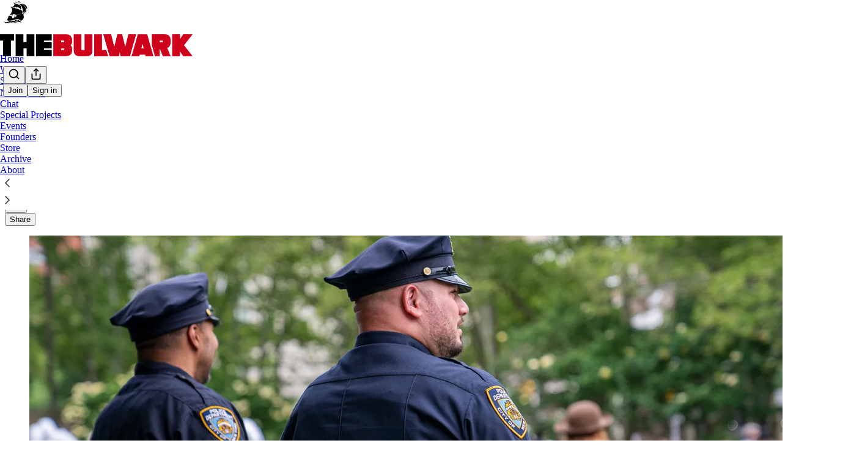

--- FILE ---
content_type: text/html; charset=utf-8
request_url: https://www.thebulwark.com/p/the-warrior-cop-ethos-and-the-stand-around-cops-in-uvalde?ref=hosannafukuzawa.com
body_size: 54187
content:
<!DOCTYPE html>
<html lang="en">
    <head>
        <meta charset="utf-8" />
        <meta name="norton-safeweb-site-verification" content="24usqpep0ejc5w6hod3dulxwciwp0djs6c6ufp96av3t4whuxovj72wfkdjxu82yacb7430qjm8adbd5ezlt4592dq4zrvadcn9j9n-0btgdzpiojfzno16-fnsnu7xd" />
        
        <link rel="preconnect" href="https://substackcdn.com" />
        

        
            <title data-rh="true">The Warrior-Cop Ethos and the Stand-Around Cops in Uvalde</title>
            
            <meta data-rh="true" name="theme-color" content="#ffffff"/><meta data-rh="true" property="og:type" content="article"/><meta data-rh="true" property="og:title" content="The Warrior-Cop Ethos and the Stand-Around Cops in Uvalde"/><meta data-rh="true" name="twitter:title" content="The Warrior-Cop Ethos and the Stand-Around Cops in Uvalde"/><meta data-rh="true" name="description" content="In terms of training and equipment, American police have become increasingly militarized. That doesn’t always mean they know how and when to act."/><meta data-rh="true" property="og:description" content="In terms of training and equipment, American police have become increasingly militarized. That doesn’t always mean they know how and when to act."/><meta data-rh="true" name="twitter:description" content="In terms of training and equipment, American police have become increasingly militarized. That doesn’t always mean they know how and when to act."/><meta data-rh="true" property="og:image" content="https://substackcdn.com/image/fetch/$s_!qTut!,w_1200,h_675,c_fill,f_jpg,q_auto:good,fl_progressive:steep,g_auto/https%3A%2F%2Fsubstack-post-media.s3.amazonaws.com%2Fpublic%2Fimages%2F2c2de6c8-1cce-487a-85a7-86e9c613d3c7_2560x1730.jpeg"/><meta data-rh="true" name="twitter:image" content="https://substackcdn.com/image/fetch/$s_!2Eps!,f_auto,q_auto:best,fl_progressive:steep/https%3A%2F%2Fthebulwark.substack.com%2Fapi%2Fv1%2Fpost_preview%2F143314464%2Ftwitter.jpg%3Fversion%3D4"/><meta data-rh="true" name="twitter:card" content="summary_large_image"/>
            
            
        

        

        <style>
          @layer legacy, tailwind, pencraftReset, pencraft;
        </style>

        
        <link rel="preload" as="style" href="https://substackcdn.com/bundle/theme/main.57ec6396ea4b5be03b65.css" />
        
        <link rel="preload" as="style" href="https://substackcdn.com/bundle/theme/color_links.c9908948e2f4e05476e6.css" />
        
        
        
        <link rel="preload" as="font" href="https://fonts.gstatic.com/s/spectral/v13/rnCr-xNNww_2s0amA9M5knjsS_ul.woff2" crossorigin />
        

        
            
                <link rel="stylesheet" type="text/css" href="https://substackcdn.com/bundle/static/css/7276.087307e6.css" />
            
                <link rel="stylesheet" type="text/css" href="https://substackcdn.com/bundle/static/css/70.ad2da59f.css" />
            
                <link rel="stylesheet" type="text/css" href="https://substackcdn.com/bundle/static/css/2862.c66cf9f6.css" />
            
                <link rel="stylesheet" type="text/css" href="https://substackcdn.com/bundle/static/css/8577.8d59a919.css" />
            
                <link rel="stylesheet" type="text/css" href="https://substackcdn.com/bundle/static/css/4428.a1e58631.css" />
            
                <link rel="stylesheet" type="text/css" href="https://substackcdn.com/bundle/static/css/5611.463006e7.css" />
            
                <link rel="stylesheet" type="text/css" href="https://substackcdn.com/bundle/static/css/5234.05e42d3b.css" />
            
                <link rel="stylesheet" type="text/css" href="https://substackcdn.com/bundle/static/css/5366.d69f31f9.css" />
            
                <link rel="stylesheet" type="text/css" href="https://substackcdn.com/bundle/static/css/5490.98293a30.css" />
            
                <link rel="stylesheet" type="text/css" href="https://substackcdn.com/bundle/static/css/5986.b8c2a441.css" />
            
                <link rel="stylesheet" type="text/css" href="https://substackcdn.com/bundle/static/css/main.aba729d8.css" />
            
                <link rel="stylesheet" type="text/css" href="https://substackcdn.com/bundle/static/css/6379.813be60f.css" />
            
                <link rel="stylesheet" type="text/css" href="https://substackcdn.com/bundle/static/css/5986.b8c2a441.css" />
            
                <link rel="stylesheet" type="text/css" href="https://substackcdn.com/bundle/static/css/5490.98293a30.css" />
            
                <link rel="stylesheet" type="text/css" href="https://substackcdn.com/bundle/static/css/5366.d69f31f9.css" />
            
                <link rel="stylesheet" type="text/css" href="https://substackcdn.com/bundle/static/css/5234.05e42d3b.css" />
            
                <link rel="stylesheet" type="text/css" href="https://substackcdn.com/bundle/static/css/5611.463006e7.css" />
            
                <link rel="stylesheet" type="text/css" href="https://substackcdn.com/bundle/static/css/4428.a1e58631.css" />
            
                <link rel="stylesheet" type="text/css" href="https://substackcdn.com/bundle/static/css/8577.8d59a919.css" />
            
                <link rel="stylesheet" type="text/css" href="https://substackcdn.com/bundle/static/css/2862.c66cf9f6.css" />
            
        

        
        
        
        
        <meta name="viewport" content="width=device-width, initial-scale=1, maximum-scale=1, user-scalable=0, viewport-fit=cover" />
        <meta name="author" content="Bill Coberly" />
        <meta property="og:url" content="https://www.thebulwark.com/p/the-warrior-cop-ethos-and-the-stand-around-cops-in-uvalde" />
        
        
        <link rel="canonical" href="https://www.thebulwark.com/p/the-warrior-cop-ethos-and-the-stand-around-cops-in-uvalde" />
        

        
            <!-- Chartbeat Tracking -->
            <script type='text/javascript'>
                (function() {
                    /** CONFIGURATION START **/
                    var _sf_async_config = window._sf_async_config = (window._sf_async_config || {});
                    _sf_async_config.uid = 66088;
                    _sf_async_config.domain = 'thebulwark.com';
                    _sf_async_config.path = window.location.pathname;
                    _sf_async_config.flickerControl = false;
                    _sf_async_config.sections = "";
                    _sf_async_config.authors = "Bill Coberly";
                    // User subscriber status tracking
                    var _cbq = window._cbq = (window._cbq || []);
                    
                    _cbq.push(['_acct', 'anon']);
                    
                    /** CONFIGURATION END **/
                    function loadChartbeat() {
                        var e = document.createElement('script');
                        var n = document.getElementsByTagName('script')[0];
                        e.type = 'text/javascript';
                        e.async = true;
                        e.src = '//static.chartbeat.com/js/chartbeat.js';
                        n.parentNode.insertBefore(e, n);
                    }
                    loadChartbeat();
                 })();
            </script>
            <!-- Chartbeat Conversion -->
            <script type="text/javascript">
                (function(w,d,s,c,u){
                    var qf=function(e,a){(w[c].q=w[c].q||[]).push([e,a]);};w[c]=w[c]||qf;
                    var st=d.createElement(s);
                    var fs=d.getElementsByTagName(s)[0];
                    st.async=1;st.src=u;fs.parentNode.insertBefore(st,fs);
                })(window,document,'script','chartbeat','https://static.chartbeat.com/js/subscriptions.js');
            </script>
            <!-- End Chartbeat Conversion -->
        

        
            <meta name="google-site-verification" content="u-NsdJUCpx4Nwm_zgTLfRW9wdE0GVMuglmt51SUiWH8" />
        

        

        
            
                <link rel="shortcut icon" href="https://substackcdn.com/image/fetch/$s_!xxxW!,f_auto,q_auto:good,fl_progressive:steep/https%3A%2F%2Fsubstack-post-media.s3.amazonaws.com%2Fpublic%2Fimages%2F9304d804-0372-498e-b7b1-b09155c9840a%2Ffavicon.ico">
            
        
            
                <link rel="icon" type="image/png" sizes="16x16" href="https://substackcdn.com/image/fetch/$s_!lEfm!,f_auto,q_auto:good,fl_progressive:steep/https%3A%2F%2Fsubstack-post-media.s3.amazonaws.com%2Fpublic%2Fimages%2F9304d804-0372-498e-b7b1-b09155c9840a%2Ffavicon-16x16.png">
            
        
            
                <link rel="icon" type="image/png" sizes="32x32" href="https://substackcdn.com/image/fetch/$s_!PctK!,f_auto,q_auto:good,fl_progressive:steep/https%3A%2F%2Fsubstack-post-media.s3.amazonaws.com%2Fpublic%2Fimages%2F9304d804-0372-498e-b7b1-b09155c9840a%2Ffavicon-32x32.png">
            
        
            
                <link rel="icon" type="image/png" sizes="48x48" href="https://substackcdn.com/image/fetch/$s_!B7NE!,f_auto,q_auto:good,fl_progressive:steep/https%3A%2F%2Fsubstack-post-media.s3.amazonaws.com%2Fpublic%2Fimages%2F9304d804-0372-498e-b7b1-b09155c9840a%2Ffavicon-48x48.png">
            
        
            
                <link rel="apple-touch-icon" sizes="57x57" href="https://substackcdn.com/image/fetch/$s_!nMzO!,f_auto,q_auto:good,fl_progressive:steep/https%3A%2F%2Fsubstack-post-media.s3.amazonaws.com%2Fpublic%2Fimages%2F9304d804-0372-498e-b7b1-b09155c9840a%2Fapple-touch-icon-57x57.png">
            
        
            
                <link rel="apple-touch-icon" sizes="60x60" href="https://substackcdn.com/image/fetch/$s_!FAJb!,f_auto,q_auto:good,fl_progressive:steep/https%3A%2F%2Fsubstack-post-media.s3.amazonaws.com%2Fpublic%2Fimages%2F9304d804-0372-498e-b7b1-b09155c9840a%2Fapple-touch-icon-60x60.png">
            
        
            
                <link rel="apple-touch-icon" sizes="72x72" href="https://substackcdn.com/image/fetch/$s_!Bbu-!,f_auto,q_auto:good,fl_progressive:steep/https%3A%2F%2Fsubstack-post-media.s3.amazonaws.com%2Fpublic%2Fimages%2F9304d804-0372-498e-b7b1-b09155c9840a%2Fapple-touch-icon-72x72.png">
            
        
            
                <link rel="apple-touch-icon" sizes="76x76" href="https://substackcdn.com/image/fetch/$s_!yfTI!,f_auto,q_auto:good,fl_progressive:steep/https%3A%2F%2Fsubstack-post-media.s3.amazonaws.com%2Fpublic%2Fimages%2F9304d804-0372-498e-b7b1-b09155c9840a%2Fapple-touch-icon-76x76.png">
            
        
            
                <link rel="apple-touch-icon" sizes="114x114" href="https://substackcdn.com/image/fetch/$s_!0maA!,f_auto,q_auto:good,fl_progressive:steep/https%3A%2F%2Fsubstack-post-media.s3.amazonaws.com%2Fpublic%2Fimages%2F9304d804-0372-498e-b7b1-b09155c9840a%2Fapple-touch-icon-114x114.png">
            
        
            
                <link rel="apple-touch-icon" sizes="120x120" href="https://substackcdn.com/image/fetch/$s_!Lng0!,f_auto,q_auto:good,fl_progressive:steep/https%3A%2F%2Fsubstack-post-media.s3.amazonaws.com%2Fpublic%2Fimages%2F9304d804-0372-498e-b7b1-b09155c9840a%2Fapple-touch-icon-120x120.png">
            
        
            
                <link rel="apple-touch-icon" sizes="144x144" href="https://substackcdn.com/image/fetch/$s_!lsns!,f_auto,q_auto:good,fl_progressive:steep/https%3A%2F%2Fsubstack-post-media.s3.amazonaws.com%2Fpublic%2Fimages%2F9304d804-0372-498e-b7b1-b09155c9840a%2Fapple-touch-icon-144x144.png">
            
        
            
                <link rel="apple-touch-icon" sizes="152x152" href="https://substackcdn.com/image/fetch/$s_!BxxG!,f_auto,q_auto:good,fl_progressive:steep/https%3A%2F%2Fsubstack-post-media.s3.amazonaws.com%2Fpublic%2Fimages%2F9304d804-0372-498e-b7b1-b09155c9840a%2Fapple-touch-icon-152x152.png">
            
        
            
                <link rel="apple-touch-icon" sizes="167x167" href="https://substackcdn.com/image/fetch/$s_!kdsM!,f_auto,q_auto:good,fl_progressive:steep/https%3A%2F%2Fsubstack-post-media.s3.amazonaws.com%2Fpublic%2Fimages%2F9304d804-0372-498e-b7b1-b09155c9840a%2Fapple-touch-icon-167x167.png">
            
        
            
                <link rel="apple-touch-icon" sizes="180x180" href="https://substackcdn.com/image/fetch/$s_!SwVL!,f_auto,q_auto:good,fl_progressive:steep/https%3A%2F%2Fsubstack-post-media.s3.amazonaws.com%2Fpublic%2Fimages%2F9304d804-0372-498e-b7b1-b09155c9840a%2Fapple-touch-icon-180x180.png">
            
        
            
                <link rel="apple-touch-icon" sizes="1024x1024" href="https://substackcdn.com/image/fetch/$s_!gs-d!,f_auto,q_auto:good,fl_progressive:steep/https%3A%2F%2Fsubstack-post-media.s3.amazonaws.com%2Fpublic%2Fimages%2F9304d804-0372-498e-b7b1-b09155c9840a%2Fapple-touch-icon-1024x1024.png">
            
        
            
        
            
        
            
        

        

        
            <link rel="alternate" type="application/rss+xml" href="/feed" title="The Bulwark"/>
        

        
        
          <style>
            @font-face{font-family:'Spectral';font-style:italic;font-weight:400;font-display:fallback;src:url(https://fonts.gstatic.com/s/spectral/v13/rnCt-xNNww_2s0amA9M8on7mTNmnUHowCw.woff2) format('woff2');unicode-range:U+0301,U+0400-045F,U+0490-0491,U+04B0-04B1,U+2116}@font-face{font-family:'Spectral';font-style:italic;font-weight:400;font-display:fallback;src:url(https://fonts.gstatic.com/s/spectral/v13/rnCt-xNNww_2s0amA9M8onXmTNmnUHowCw.woff2) format('woff2');unicode-range:U+0102-0103,U+0110-0111,U+0128-0129,U+0168-0169,U+01A0-01A1,U+01AF-01B0,U+0300-0301,U+0303-0304,U+0308-0309,U+0323,U+0329,U+1EA0-1EF9,U+20AB}@font-face{font-family:'Spectral';font-style:italic;font-weight:400;font-display:fallback;src:url(https://fonts.gstatic.com/s/spectral/v13/rnCt-xNNww_2s0amA9M8onTmTNmnUHowCw.woff2) format('woff2');unicode-range:U+0100-02AF,U+0304,U+0308,U+0329,U+1E00-1E9F,U+1EF2-1EFF,U+2020,U+20A0-20AB,U+20AD-20CF,U+2113,U+2C60-2C7F,U+A720-A7FF}@font-face{font-family:'Spectral';font-style:italic;font-weight:400;font-display:fallback;src:url(https://fonts.gstatic.com/s/spectral/v13/rnCt-xNNww_2s0amA9M8onrmTNmnUHo.woff2) format('woff2');unicode-range:U+0000-00FF,U+0131,U+0152-0153,U+02BB-02BC,U+02C6,U+02DA,U+02DC,U+0304,U+0308,U+0329,U+2000-206F,U+2074,U+20AC,U+2122,U+2191,U+2193,U+2212,U+2215,U+FEFF,U+FFFD}@font-face{font-family:'Spectral';font-style:normal;font-weight:400;font-display:fallback;src:url(https://fonts.gstatic.com/s/spectral/v13/rnCr-xNNww_2s0amA9M9knjsS_ulYHs.woff2) format('woff2');unicode-range:U+0301,U+0400-045F,U+0490-0491,U+04B0-04B1,U+2116}@font-face{font-family:'Spectral';font-style:normal;font-weight:400;font-display:fallback;src:url(https://fonts.gstatic.com/s/spectral/v13/rnCr-xNNww_2s0amA9M2knjsS_ulYHs.woff2) format('woff2');unicode-range:U+0102-0103,U+0110-0111,U+0128-0129,U+0168-0169,U+01A0-01A1,U+01AF-01B0,U+0300-0301,U+0303-0304,U+0308-0309,U+0323,U+0329,U+1EA0-1EF9,U+20AB}@font-face{font-family:'Spectral';font-style:normal;font-weight:400;font-display:fallback;src:url(https://fonts.gstatic.com/s/spectral/v13/rnCr-xNNww_2s0amA9M3knjsS_ulYHs.woff2) format('woff2');unicode-range:U+0100-02AF,U+0304,U+0308,U+0329,U+1E00-1E9F,U+1EF2-1EFF,U+2020,U+20A0-20AB,U+20AD-20CF,U+2113,U+2C60-2C7F,U+A720-A7FF}@font-face{font-family:'Spectral';font-style:normal;font-weight:400;font-display:fallback;src:url(https://fonts.gstatic.com/s/spectral/v13/rnCr-xNNww_2s0amA9M5knjsS_ul.woff2) format('woff2');unicode-range:U+0000-00FF,U+0131,U+0152-0153,U+02BB-02BC,U+02C6,U+02DA,U+02DC,U+0304,U+0308,U+0329,U+2000-206F,U+2074,U+20AC,U+2122,U+2191,U+2193,U+2212,U+2215,U+FEFF,U+FFFD}@font-face{font-family:'Spectral';font-style:normal;font-weight:600;font-display:fallback;src:url(https://fonts.gstatic.com/s/spectral/v13/rnCs-xNNww_2s0amA9vmtm3FafaPWnIIMrY.woff2) format('woff2');unicode-range:U+0301,U+0400-045F,U+0490-0491,U+04B0-04B1,U+2116}@font-face{font-family:'Spectral';font-style:normal;font-weight:600;font-display:fallback;src:url(https://fonts.gstatic.com/s/spectral/v13/rnCs-xNNww_2s0amA9vmtm3OafaPWnIIMrY.woff2) format('woff2');unicode-range:U+0102-0103,U+0110-0111,U+0128-0129,U+0168-0169,U+01A0-01A1,U+01AF-01B0,U+0300-0301,U+0303-0304,U+0308-0309,U+0323,U+0329,U+1EA0-1EF9,U+20AB}@font-face{font-family:'Spectral';font-style:normal;font-weight:600;font-display:fallback;src:url(https://fonts.gstatic.com/s/spectral/v13/rnCs-xNNww_2s0amA9vmtm3PafaPWnIIMrY.woff2) format('woff2');unicode-range:U+0100-02AF,U+0304,U+0308,U+0329,U+1E00-1E9F,U+1EF2-1EFF,U+2020,U+20A0-20AB,U+20AD-20CF,U+2113,U+2C60-2C7F,U+A720-A7FF}@font-face{font-family:'Spectral';font-style:normal;font-weight:600;font-display:fallback;src:url(https://fonts.gstatic.com/s/spectral/v13/rnCs-xNNww_2s0amA9vmtm3BafaPWnII.woff2) format('woff2');unicode-range:U+0000-00FF,U+0131,U+0152-0153,U+02BB-02BC,U+02C6,U+02DA,U+02DC,U+0304,U+0308,U+0329,U+2000-206F,U+2074,U+20AC,U+2122,U+2191,U+2193,U+2212,U+2215,U+FEFF,U+FFFD}
            
          </style>
        
        

        <style>:root{--color_theme_bg_pop:#d10000;--background_pop:#d10000;--cover_bg_color:#FFFFFF;--cover_bg_color_secondary:#f0f0f0;--background_pop_darken:#b80000;--print_on_pop:#ffffff;--color_theme_bg_pop_darken:#b80000;--color_theme_print_on_pop:#ffffff;--color_theme_bg_pop_20:rgba(209, 0, 0, 0.2);--color_theme_bg_pop_30:rgba(209, 0, 0, 0.3);--print_pop:#d10000;--color_theme_accent:#d10000;--cover_print_primary:#363737;--cover_print_secondary:#757575;--cover_print_tertiary:#b6b6b6;--cover_border_color:#d10000;--font_family_body_preset:Spectral,sans-serif;--font_weight_body_preset:400;--font_size_body_offset:1px;--font_preset_body:classic_serif;--home_hero:magazine-5;--home_posts:custom;--web_bg_color:#ffffff;--custom_css_web:.typography blockquote, .typography.editor blockquote {
        border-color: #eeeeee;
      };--custom_css_email:.typography blockquote, .typography.editor blockquote {
        border-left: 4px solid #eeeeee;
      };--background_contrast_1:#f0f0f0;--background_contrast_2:#dddddd;--background_contrast_3:#b7b7b7;--background_contrast_4:#929292;--background_contrast_5:#515151;--color_theme_bg_contrast_1:#f0f0f0;--color_theme_bg_contrast_2:#dddddd;--color_theme_bg_contrast_3:#b7b7b7;--color_theme_bg_contrast_4:#929292;--color_theme_bg_contrast_5:#515151;--color_theme_bg_elevated:#ffffff;--color_theme_bg_elevated_secondary:#f0f0f0;--color_theme_bg_elevated_tertiary:#dddddd;--color_theme_detail:#e6e6e6;--background_contrast_pop:rgba(209, 0, 0, 0.4);--color_theme_bg_contrast_pop:rgba(209, 0, 0, 0.4);--theme_bg_is_dark:0;--print_on_web_bg_color:#363737;--print_secondary_on_web_bg_color:#868787;--background_pop_rgb:209, 0, 0;--color_theme_bg_pop_rgb:209, 0, 0;--color_theme_accent_rgb:209, 0, 0;}</style>

        
            <link rel="stylesheet" href="https://substackcdn.com/bundle/theme/main.57ec6396ea4b5be03b65.css" />
        
            <link rel="stylesheet" href="https://substackcdn.com/bundle/theme/color_links.c9908948e2f4e05476e6.css" />
        

        <style>.typography blockquote, .typography.editor blockquote {
        border-color: #eeeeee;
      }</style>

        

        

        

        
            <script async="true" src="https://www.googletagmanager.com/gtag/js?id=G-YNVG6FDYS2&l=GA4DataLayer" >
            </script>
        
    </head>

    <body class="">
        

        
            <noscript><iframe src="https://www.googletagmanager.com/ns.html?id=GTM-KL8BXXQ" height="0"
                              width="0" style="display:none;visibility:hidden"></iframe></noscript>
        

        

        

        

        

        <div id="entry">
            <div id="main" class="main typography use-theme-bg"><div class="pencraft pc-display-contents pc-reset pubTheme-yiXxQA"><div data-testid="navbar" class="main-menu"><div class="mainMenuContent-DME8DR"><div style="position:relative;height:87px;" class="pencraft pc-display-flex pc-gap-12 pc-paddingLeft-20 pc-paddingRight-20 pc-justifyContent-space-between pc-alignItems-center pc-reset topBar-pIF0J1"><div style="flex-basis:0px;flex-grow:1;" class="logoContainer-p12gJb"><a href="/" native class="pencraft pc-display-contents pc-reset"><div draggable="false" class="pencraft pc-display-flex pc-position-relative pc-reset"><div style="width:40px;height:40px;" class="pencraft pc-display-flex pc-reset bg-white-ZBV5av pc-borderRadius-sm overflow-hidden-WdpwT6 sizing-border-box-DggLA4"><picture><source type="image/webp" srcset="https://substackcdn.com/image/fetch/$s_!QWq4!,w_80,h_80,c_fill,f_webp,q_auto:good,fl_progressive:steep,g_auto/https%3A%2F%2Fsubstack-post-media.s3.amazonaws.com%2Fpublic%2Fimages%2Fe7bdbd69-ae32-45de-8348-8913f6966d53_256x256.png"/><img src="https://substackcdn.com/image/fetch/$s_!QWq4!,w_80,h_80,c_fill,f_auto,q_auto:good,fl_progressive:steep,g_auto/https%3A%2F%2Fsubstack-post-media.s3.amazonaws.com%2Fpublic%2Fimages%2Fe7bdbd69-ae32-45de-8348-8913f6966d53_256x256.png" sizes="100vw" alt="The Bulwark" width="80" height="80" style="width:40px;height:40px;" draggable="false" class="img-OACg1c object-fit-cover-u4ReeV pencraft pc-reset"/></picture></div></div></a></div><div style="flex-grow:0;" class="titleContainer-DJYq5v"><h1 class="pencraft pc-reset font-pub-headings-FE5byy reset-IxiVJZ title-oOnUGd titleWithWordmark-GfqxEZ"><a href="/" class="pencraft pc-display-contents pc-reset"><img alt="The Bulwark" src="https://substackcdn.com/image/fetch/$s_!TF6J!,e_trim:10:white/e_trim:10:transparent/h_72,c_limit,f_auto,q_auto:good,fl_progressive:steep/https%3A%2F%2Fsubstack-post-media.s3.amazonaws.com%2Fpublic%2Fimages%2F941836dc-13dc-4844-a220-f8b08e36dcd1_1344x256.png" style="display:block;height:36px;"/></a></h1></div><div style="flex-basis:0px;flex-grow:1;" class="pencraft pc-display-flex pc-justifyContent-flex-end pc-alignItems-center pc-reset"><div class="buttonsContainer-SJBuep"><div class="pencraft pc-display-flex pc-gap-8 pc-justifyContent-flex-end pc-alignItems-center pc-reset navbar-buttons"><div class="pencraft pc-display-flex pc-gap-4 pc-reset"><span data-state="closed"><button tabindex="0" type="button" aria-label="Search" class="pencraft pc-reset pencraft iconButton-mq_Et5 iconButtonBase-dJGHgN buttonBase-GK1x3M buttonStyle-r7yGCK size_md-gCDS3o priority_tertiary-rlke8z"><svg xmlns="http://www.w3.org/2000/svg" width="20" height="20" viewBox="0 0 24 24" fill="none" stroke="currentColor" stroke-width="2" stroke-linecap="round" stroke-linejoin="round" class="lucide lucide-search"><circle cx="11" cy="11" r="8"></circle><path d="m21 21-4.3-4.3"></path></svg></button></span><button tabindex="0" type="button" aria-label="Share Publication" id="headlessui-menu-button-P0-5" aria-haspopup="menu" aria-expanded="false" data-headlessui-state class="pencraft pc-reset pencraft iconButton-mq_Et5 iconButtonBase-dJGHgN buttonBase-GK1x3M buttonStyle-r7yGCK size_md-gCDS3o priority_tertiary-rlke8z"><svg xmlns="http://www.w3.org/2000/svg" width="20" height="20" viewBox="0 0 24 24" fill="none" stroke="currentColor" stroke-width="2" stroke-linecap="round" stroke-linejoin="round" class="lucide lucide-share"><path d="M4 12v8a2 2 0 0 0 2 2h12a2 2 0 0 0 2-2v-8"></path><polyline points="16 6 12 2 8 6"></polyline><line x1="12" x2="12" y1="2" y2="15"></line></svg></button></div><button tabindex="0" type="button" data-testid="noncontributor-cta-button" class="pencraft pc-reset pencraft buttonBase-GK1x3M buttonText-X0uSmG buttonStyle-r7yGCK priority_primary-RfbeYt size_md-gCDS3o">Join</button><button tabindex="0" type="button" native data-href="https://substack.com/sign-in?redirect=%2Fp%2Fthe-warrior-cop-ethos-and-the-stand-around-cops-in-uvalde%3Fref%3Dhosannafukuzawa.com&amp;for_pub=thebulwark" class="pencraft pc-reset pencraft buttonBase-GK1x3M buttonText-X0uSmG buttonStyle-r7yGCK priority_tertiary-rlke8z size_md-gCDS3o">Sign in</button></div></div></div></div><div class="overflow-list-container sections-overflow"><div class="pencraft pc-display-flex pc-height-48 pc-paddingLeft-4 pc-paddingRight-4 pc-justifyContent-center pc-position-relative pc-reset border-top-detail-bzjFmN border-bottom-detail-k1F6C4 font-text-qe4AeH section-bar scroll"><div class="overflow-items"><div class="menu-item"><a role="button" tabindex="0" href="/"><span class="overflow-item-text">Home</span></a></div><div class="menu-item"><a role="button" tabindex="0" href="/watch"><span class="overflow-item-text">Watch</span></a></div><div class="menu-item"><a role="button" tabindex="0" href="/listen"><span class="overflow-item-text">Shows</span></a></div><div id="headlessui-menu-button-P0-10" aria-haspopup="menu" aria-expanded="false" data-headlessui-state class="menu-item"><a role="button" tabindex="0" href="javascript:void(0)"><span class="overflow-item-text">Newsletters</span><svg xmlns="http://www.w3.org/2000/svg" width="16" height="16" viewBox="0 0 24 24" fill="none" stroke="currentColor" stroke-width="2" stroke-linecap="round" stroke-linejoin="round" class="lucide lucide-chevron-down chevron-_e2GYQ"><path d="m6 9 6 6 6-6"></path></svg></a></div><div class="menu-item"><a role="button" tabindex="0" href="/chat"><span class="overflow-item-text">Chat</span></a></div><div class="menu-item"><a role="button" tabindex="0" href="https://Specialto.thebulwark.com" target="_blank"><span class="overflow-item-text">Special Projects</span></a></div><div class="menu-item"><a role="button" tabindex="0" href="/p/bulwark-events" native><span class="overflow-item-text">Events</span></a></div><div class="menu-item"><a role="button" tabindex="0" href="/p/founding-members-hub" native><span class="overflow-item-text">Founders</span></a></div><div class="menu-item"><a role="button" tabindex="0" href="https://thebulwark.myshopify.com/" target="_blank"><span class="overflow-item-text">Store</span></a></div><div class="menu-item"><a role="button" tabindex="0" href="/archive"><span class="overflow-item-text">Archive</span></a></div><div class="menu-item"><a role="button" tabindex="0" href="/about"><span class="overflow-item-text">About</span></a></div></div><div class="left-button"><div role="button" class="scroll-button-hitbox"><svg xmlns="http://www.w3.org/2000/svg" width="24" height="24" viewBox="0 0 24 24" fill="none" stroke="currentColor" stroke-width="1.5" stroke-linecap="round" stroke-linejoin="round" class="lucide lucide-chevron-left"><path d="m15 18-6-6 6-6"></path></svg></div></div><div class="right-button"><div role="button" class="scroll-button-hitbox"><svg xmlns="http://www.w3.org/2000/svg" width="24" height="24" viewBox="0 0 24 24" fill="none" stroke="currentColor" stroke-width="1.5" stroke-linecap="round" stroke-linejoin="round" class="lucide lucide-chevron-right"><path d="m9 18 6-6-6-6"></path></svg></div></div></div></div></div><div style="height:138px;"></div></div></div><div><script type="application/ld+json">{"@context":"https://schema.org","@type":"NewsArticle","url":"https://www.thebulwark.com/p/the-warrior-cop-ethos-and-the-stand-around-cops-in-uvalde","mainEntityOfPage":"https://www.thebulwark.com/p/the-warrior-cop-ethos-and-the-stand-around-cops-in-uvalde","headline":"The Warrior-Cop Ethos and the Stand-Around Cops in Uvalde","description":"In terms of training and equipment, American police have become increasingly militarized. That doesn\u2019t always mean they know how and when to act.","image":[{"@type":"ImageObject","url":"https://substackcdn.com/image/fetch/$s_!qTut!,f_auto,q_auto:good,fl_progressive:steep/https%3A%2F%2Fsubstack-post-media.s3.amazonaws.com%2Fpublic%2Fimages%2F2c2de6c8-1cce-487a-85a7-86e9c613d3c7_2560x1730.jpeg"}],"datePublished":"2022-08-05T05:30:01+00:00","dateModified":"2022-08-05T05:30:01+00:00","isAccessibleForFree":true,"author":[{"@type":"Person","name":"Bill Coberly","url":"https://substack.com/profile/215802517-bill-coberly","description":"Bill Coberly is a public defender and writer who lives in rural Minnesota. Twitter: @BillCoberly.","identifier":"user:215802517"}],"publisher":{"@type":"Organization","name":"The Bulwark","url":"https://www.thebulwark.com","description":"The Bulwark is home to Sarah Longwell, Tim Miller, Bill Kristol, JVL, Sam Stein, and more. We are the largest pro-democracy bundle on Substack for news and analysis on politics and culture\u2014supported by a community built on good-faith. ","interactionStatistic":{"@type":"InteractionCounter","name":"Subscribers","interactionType":"https://schema.org/SubscribeAction","userInteractionCount":100000},"identifier":"pub:87281","logo":{"@type":"ImageObject","url":"https://substackcdn.com/image/fetch/$s_!QWq4!,f_auto,q_auto:good,fl_progressive:steep/https%3A%2F%2Fsubstack-post-media.s3.amazonaws.com%2Fpublic%2Fimages%2Fe7bdbd69-ae32-45de-8348-8913f6966d53_256x256.png","contentUrl":"https://substackcdn.com/image/fetch/$s_!QWq4!,f_auto,q_auto:good,fl_progressive:steep/https%3A%2F%2Fsubstack-post-media.s3.amazonaws.com%2Fpublic%2Fimages%2Fe7bdbd69-ae32-45de-8348-8913f6966d53_256x256.png","thumbnailUrl":"https://substackcdn.com/image/fetch/$s_!QWq4!,w_128,h_128,c_limit,f_auto,q_auto:good,fl_progressive:steep/https%3A%2F%2Fsubstack-post-media.s3.amazonaws.com%2Fpublic%2Fimages%2Fe7bdbd69-ae32-45de-8348-8913f6966d53_256x256.png"},"image":{"@type":"ImageObject","url":"https://substackcdn.com/image/fetch/$s_!QWq4!,f_auto,q_auto:good,fl_progressive:steep/https%3A%2F%2Fsubstack-post-media.s3.amazonaws.com%2Fpublic%2Fimages%2Fe7bdbd69-ae32-45de-8348-8913f6966d53_256x256.png","contentUrl":"https://substackcdn.com/image/fetch/$s_!QWq4!,f_auto,q_auto:good,fl_progressive:steep/https%3A%2F%2Fsubstack-post-media.s3.amazonaws.com%2Fpublic%2Fimages%2Fe7bdbd69-ae32-45de-8348-8913f6966d53_256x256.png","thumbnailUrl":"https://substackcdn.com/image/fetch/$s_!QWq4!,w_128,h_128,c_limit,f_auto,q_auto:good,fl_progressive:steep/https%3A%2F%2Fsubstack-post-media.s3.amazonaws.com%2Fpublic%2Fimages%2Fe7bdbd69-ae32-45de-8348-8913f6966d53_256x256.png"}},"interactionStatistic":[{"@type":"InteractionCounter","interactionType":"https://schema.org/LikeAction","userInteractionCount":0},{"@type":"InteractionCounter","interactionType":"https://schema.org/ShareAction","userInteractionCount":0},{"@type":"InteractionCounter","interactionType":"https://schema.org/CommentAction","userInteractionCount":0}]}</script><div aria-label="Post" role="main" class="single-post-container"><div class="container"><div class="single-post"><div class="pencraft pc-display-contents pc-reset pubTheme-yiXxQA"><article class="typography newsletter-post post"><div role="region" aria-label="Post header" class="post-header"><h1 dir="auto" class="post-title published title-X77sOw">The Warrior-Cop Ethos and the Stand-Around Cops in Uvalde</h1><h3 dir="auto" class="subtitle subtitle-HEEcLo">In terms of training and equipment, American police have become increasingly militarized. That doesn’t always mean they know how and when to act.</h3><div aria-label="Post UFI" role="region" class="pencraft pc-display-flex pc-flexDirection-column pc-paddingBottom-16 pc-reset"><div class="pencraft pc-display-flex pc-flexDirection-column pc-paddingTop-16 pc-paddingBottom-16 pc-reset"><div class="pencraft pc-display-flex pc-gap-12 pc-alignItems-center pc-reset byline-wrapper"><div class="pencraft pc-display-flex pc-flexDirection-column pc-reset"><div class="pencraft pc-reset color-pub-primary-text-NyXPlw line-height-20-t4M0El font-meta-MWBumP size-11-NuY2Zx weight-medium-fw81nC transform-uppercase-yKDgcq reset-IxiVJZ meta-EgzBVA"><span data-state="closed"><a href="https://substack.com/profile/215802517-bill-coberly" class="pencraft pc-reset decoration-hover-underline-ClDVRM reset-IxiVJZ">Bill Coberly</a></span></div><div class="pencraft pc-display-flex pc-gap-4 pc-reset"><div class="pencraft pc-reset color-pub-secondary-text-hGQ02T line-height-20-t4M0El font-meta-MWBumP size-11-NuY2Zx weight-medium-fw81nC transform-uppercase-yKDgcq reset-IxiVJZ meta-EgzBVA">Aug 05, 2022</div></div></div></div></div><div class="pencraft pc-display-flex pc-gap-16 pc-paddingTop-16 pc-paddingBottom-16 pc-justifyContent-space-between pc-alignItems-center pc-reset flex-grow-rzmknG border-top-detail-themed-k9TZAY border-bottom-detail-themed-Ua9186 post-ufi"><div class="pencraft pc-display-flex pc-gap-8 pc-reset"><div class="like-button-container post-ufi-button style-button"><button tabindex="0" type="button" aria-label="Like" aria-pressed="false" class="pencraft pc-reset pencraft post-ufi-button style-button no-label with-border"><svg role="img" style="height:20px;width:20px;" width="20" height="20" viewBox="0 0 24 24" fill="#000000" stroke-width="2" stroke="#000" xmlns="http://www.w3.org/2000/svg" class="icon"><g><title></title><svg xmlns="http://www.w3.org/2000/svg" width="24" height="24" viewBox="0 0 24 24" stroke-width="2" stroke-linecap="round" stroke-linejoin="round" class="lucide lucide-heart"><path d="M19 14c1.49-1.46 3-3.21 3-5.5A5.5 5.5 0 0 0 16.5 3c-1.76 0-3 .5-4.5 2-1.5-1.5-2.74-2-4.5-2A5.5 5.5 0 0 0 2 8.5c0 2.3 1.5 4.05 3 5.5l7 7Z"></path></svg></g></svg></button></div><button tabindex="0" type="button" class="pencraft pc-reset pencraft post-ufi-button style-button no-label with-border"><svg role="img" style="height:20px;width:20px;" width="20" height="20" viewBox="0 0 24 24" fill="none" stroke-width="2" stroke="#000" xmlns="http://www.w3.org/2000/svg" class="icon"><g><title></title><path d="M21 3V8M21 8H16M21 8L18 5.29962C16.7056 4.14183 15.1038 3.38328 13.3879 3.11547C11.6719 2.84766 9.9152 3.08203 8.32951 3.79031C6.74382 4.49858 5.39691 5.65051 4.45125 7.10715C3.5056 8.5638 3.00158 10.2629 3 11.9996M3 21V16M3 16H8M3 16L6 18.7C7.29445 19.8578 8.89623 20.6163 10.6121 20.8841C12.3281 21.152 14.0848 20.9176 15.6705 20.2093C17.2562 19.501 18.6031 18.3491 19.5487 16.8925C20.4944 15.4358 20.9984 13.7367 21 12" stroke-linecap="round" stroke-linejoin="round"></path></g></svg></button></div><div class="pencraft pc-display-flex pc-gap-8 pc-reset"><button tabindex="0" type="button" class="pencraft pc-reset pencraft post-ufi-button style-button has-label with-border"><div class="label">Share</div></button></div></div></div></div><div class="visibility-check"></div><div><div class="available-content"><div dir="auto" class="body markup"><div class="captioned-image-container"><figure><a target="_blank" href="https://substackcdn.com/image/fetch/$s_!qTut!,f_auto,q_auto:good,fl_progressive:steep/https%3A%2F%2Fsubstack-post-media.s3.amazonaws.com%2Fpublic%2Fimages%2F2c2de6c8-1cce-487a-85a7-86e9c613d3c7_2560x1730.jpeg" data-component-name="Image2ToDOM" rel class="image-link image2 can-restack"><div class="image2-inset can-restack"><picture><source type="image/webp" srcset="https://substackcdn.com/image/fetch/$s_!qTut!,w_424,c_limit,f_webp,q_auto:good,fl_progressive:steep/https%3A%2F%2Fsubstack-post-media.s3.amazonaws.com%2Fpublic%2Fimages%2F2c2de6c8-1cce-487a-85a7-86e9c613d3c7_2560x1730.jpeg 424w, https://substackcdn.com/image/fetch/$s_!qTut!,w_848,c_limit,f_webp,q_auto:good,fl_progressive:steep/https%3A%2F%2Fsubstack-post-media.s3.amazonaws.com%2Fpublic%2Fimages%2F2c2de6c8-1cce-487a-85a7-86e9c613d3c7_2560x1730.jpeg 848w, https://substackcdn.com/image/fetch/$s_!qTut!,w_1272,c_limit,f_webp,q_auto:good,fl_progressive:steep/https%3A%2F%2Fsubstack-post-media.s3.amazonaws.com%2Fpublic%2Fimages%2F2c2de6c8-1cce-487a-85a7-86e9c613d3c7_2560x1730.jpeg 1272w, https://substackcdn.com/image/fetch/$s_!qTut!,w_1456,c_limit,f_webp,q_auto:good,fl_progressive:steep/https%3A%2F%2Fsubstack-post-media.s3.amazonaws.com%2Fpublic%2Fimages%2F2c2de6c8-1cce-487a-85a7-86e9c613d3c7_2560x1730.jpeg 1456w" sizes="100vw"/><img src="https://substackcdn.com/image/fetch/$s_!qTut!,w_1456,c_limit,f_auto,q_auto:good,fl_progressive:steep/https%3A%2F%2Fsubstack-post-media.s3.amazonaws.com%2Fpublic%2Fimages%2F2c2de6c8-1cce-487a-85a7-86e9c613d3c7_2560x1730.jpeg" data-attrs="{&quot;src&quot;:&quot;https://substack-post-media.s3.amazonaws.com/public/images/2c2de6c8-1cce-487a-85a7-86e9c613d3c7_2560x1730.jpeg&quot;,&quot;srcNoWatermark&quot;:null,&quot;fullscreen&quot;:null,&quot;imageSize&quot;:null,&quot;height&quot;:null,&quot;width&quot;:null,&quot;resizeWidth&quot;:null,&quot;bytes&quot;:null,&quot;alt&quot;:null,&quot;title&quot;:null,&quot;type&quot;:null,&quot;href&quot;:null,&quot;belowTheFold&quot;:false,&quot;topImage&quot;:true,&quot;internalRedirect&quot;:null,&quot;isProcessing&quot;:false,&quot;align&quot;:null,&quot;offset&quot;:false}" alt srcset="https://substackcdn.com/image/fetch/$s_!qTut!,w_424,c_limit,f_auto,q_auto:good,fl_progressive:steep/https%3A%2F%2Fsubstack-post-media.s3.amazonaws.com%2Fpublic%2Fimages%2F2c2de6c8-1cce-487a-85a7-86e9c613d3c7_2560x1730.jpeg 424w, https://substackcdn.com/image/fetch/$s_!qTut!,w_848,c_limit,f_auto,q_auto:good,fl_progressive:steep/https%3A%2F%2Fsubstack-post-media.s3.amazonaws.com%2Fpublic%2Fimages%2F2c2de6c8-1cce-487a-85a7-86e9c613d3c7_2560x1730.jpeg 848w, https://substackcdn.com/image/fetch/$s_!qTut!,w_1272,c_limit,f_auto,q_auto:good,fl_progressive:steep/https%3A%2F%2Fsubstack-post-media.s3.amazonaws.com%2Fpublic%2Fimages%2F2c2de6c8-1cce-487a-85a7-86e9c613d3c7_2560x1730.jpeg 1272w, https://substackcdn.com/image/fetch/$s_!qTut!,w_1456,c_limit,f_auto,q_auto:good,fl_progressive:steep/https%3A%2F%2Fsubstack-post-media.s3.amazonaws.com%2Fpublic%2Fimages%2F2c2de6c8-1cce-487a-85a7-86e9c613d3c7_2560x1730.jpeg 1456w" sizes="100vw" fetchpriority="high" class="sizing-normal"/></picture><div></div></div></a><figcaption class="image-caption">Two officers from the New York Police Department watch over the gun control protest March For Our Lives June 11, 2022 in the Brooklyn borough of New York City. Demonstrations around the country are pushing for nationwide gun control measures following the May 24th killing of 19 school children and two teachers in Uvalde, Texas. (Photo by Robert Nickelsberg/Getty Images)</figcaption></figure></div><p><span>In the ten weeks since the mass shooting in Uvalde, Texas, each </span><a href="https://www.cnn.com/interactive/2022/06/us/uvalde-police-narratives-texas-shooting/index.html" rel>new disclosure</a><span> has cast the responding officers in a worse light. First, police claimed that a school resource officer engaged the shooter before he entered the building; no such thing occurred. Then came the footage of parents being restrained by men in tactical gear outside as their children were killed within. Doors that were supposedly locked turned out to have been unlocked the whole time; requested firepower was on site sooner than spokespeople recollected. But the simplest distillation of the scandal is a matter of mathematics: It took 75 minutes for some of the 376 law enforcement officers who arrived at the scene to enter the classroom and kill the shooter, who had by that time murdered nineteen children and two teachers without being properly engaged by the police.</span></p><p><span>It’s not that American officers are gun-shy, exactly. Over </span><a href="https://www.washingtonpost.com/graphics/investigations/police-shootings-database/" rel>1,000 people have been shot and killed by police</a><span> in the United States in the past year. Police forces across the country are being militarized—Uvalde, which is a </span><a href="https://www.census.gov/quickfacts/fact/table/uvaldecitytexas/PST045221" rel>town of 15,000</a><span>, did much to advertise </span><a href="https://www.facebook.com/uvaldepd/posts/pfbid02NcqB44ezg9LCYfG9kPThv62h1i9ijWCeerMZJynKVCzSVTYmEA1XHMLtvNYgNj8Tl?__tn__=%2CO*F" rel>its own SWAT team</a><span>—and new recruits are increasingly being trained into a violent paradigm that requires them to habituate themselves to the act of killing until they are ready to do so at a moment’s notice. Gone are the days of officers who aspire to resemble Mayberry’s Andy Taylor, the idealized small-town policeman who strolled his beat </span><a href="https://www.youtube.com/watch?v=4Fer9ql7itc" rel>without so much as a holstered sidearm</a><span> on his hip. Instead, we live in the age of the heavily armed and armored “warrior cop,” who may avail himself of virtually any pretense to end your life </span><a href="https://www.reuters.com/investigates/special-report/usa-police-immunity-scotus/" rel>with impunity</a><span>.</span></p><p>These two bodies of information—the calamitous failure of police to use force to end a mass killing in progress on one side, the rise of the warrior cop on the other—might initially appear to conflict with one another. But as we attempt to square the rise of the warrior cop with the utter failure of the police in Uvalde, what becomes clear is that Uvalde is not an outlier. Rather, the Uvalde tragedy is perfectly consistent with the warrior-cop ethos.</p><div><hr/></div><p><span>It is not clear at this time whether the Uvalde police specifically undertook warrior-cop training programs or overtly embraced its ethos in other ways, but the mindset is prevalent in officer training programs, police unions, and publications for cops all around the country; the federal government even makes grants available to fund warrior-cop training workshops, as detailed in a </span><a href="https://www.thetrace.org/2020/06/warrior-cop-mentality-police-industry/" rel>jointly published story</a><span> by </span><em>Slate</em><span> and the </span><em>Trace</em><span> about the burgeoning warrior-cop industry. Whether or not Uvalde cops attended warrior-cop training in a formal context, the ideology is in the water; there is no escaping it.</span></p><p>Let’s get into what the “warrior cop” phenomenon entails. I use the term here to indicate two separate but related developments: first, the increased militarization of police culture and materiel, and second, the school of “warrior” or “sheepdog” philosophies being taught in police trainings.</p><p><span>Radley Balko exhaustively details the militarization of police in his 2013 book </span><em>Rise of the Warrior Cop</em><span>, which traces the proliferation of SWAT teams, the increased transfer of surplus military equipment from the United States military to police forces across the country, and the changes in police mentality that followed. Where officers were once commonly armed only with .38 revolvers, police departments around the country now stock their armories with assault rifles, high-caliber sniper rifles, armored personnel carriers, grenade launchers, and even </span><a href="https://www.hotcars.com/heavy-duty-mrap-ultimate-police-vehicle/#:~:text=The%20MRAP%20(Mine%20Resistant%20Ambush,a%20weaker%20construction%20and%20resistance." rel>MRAPs</a><span>—armored vehicles designed to withstand the blasts of IEDs and landmines. SWAT teams, once the purview of forces serving major population centers, have been adopted by departments even in small towns like Uvalde; in rural and urban settings alike, they are most often deployed to </span><a href="https://www.washingtonpost.com/news/the-watch/wp/2016/09/30/do-not-resist-a-chilling-look-at-the-normalization-of-warrior-cops/" rel>serve search or arrest warrants upon suspected drug users</a><span>.</span></p><p><span>Police training has also evolved to keep pace with this growing arsenal: Philosophies that emphasize the officer’s role as a </span><a href="https://harvardlawreview.org/2015/04/law-enforcements-warrior-problem/" rel>warrior</a><span> or “sheepdog” are ubiquitous in police academies and workshops. The work of </span><a href="https://www.grossmanacademy.com/about-the-colonel" rel>David Grossman</a><span> exemplifies this trend. A retired Army lieutenant colonel, he has been teaching “bulletproof warrior” and “killology” courses to police officers around the country for over two decades. Grossman </span><a href="https://slate.com/news-and-politics/2020/08/warrior-cop-class-dave-grossman-killology.html" rel>teaches</a><span> that police must develop a “will to kill” to perform their jobs well. (And when they do kill, their reward, he says, is to go home and enjoy the best sex they’ve ever had, post-killing coitus being one of the “</span><a href="https://twitter.com/RzstProgramming/status/1385274653229285377" rel>perks that come with this job</a><span>.”) Police departments often array themselves in symbols that reinforce the warrior-cop ideology: Officers decorate their equipment with the </span><a href="https://www.vulture.com/article/marvel-punisher-police-cops-military-fandom.html#_=_" rel>Punisher</a><span> skull; they quote </span><a href="https://www.leoweekly.com/2022/03/lmpd-training-materials-portrayed-police-as-avengers-who-carry-out-gods-wrath/" rel>Bible verses</a><span> about God’s righteous wrath, imagining themselves to be its instruments; and they proudly display the </span><a href="https://www.politico.com/news/magazine/2020/06/09/the-short-fraught-history-of-the-thin-blue-line-american-flag-309767" rel>Thin Blue Line</a><span> flag, which posits that law enforcement is the only thing standing between the law-abiding citizenry and anarchy—or worse.</span></p><p>And yet: Uvalde.</p><div><hr/></div><p><span>According to a </span><a href="https://apnews.com/article/shootings-texas-education-school-6e37217b70e4977d985a1d1b50cc29fc" rel>timeline</a><span> published last month by the </span><em>Associated Press</em><span>, the shooter arrived at Robb Elementary School at 11:28 a.m., and officers began arriving as soon as three minutes later. The shooter entered the building at 11:33; officers followed him inside at 11:35. At 11:37, the shooter shot at a few of them who had gathered outside the doors to rooms 111 and 112, where he had already fired over one hundred rounds at his victims. In response, officers retreated—and stayed retreated. Eleven minutes later, officer Ruben Ruiz attempted to enter the classroom after learning that his wife, teacher Eva Mireles, had been shot. He was detained, disarmed, and prevented from breaching the classroom by other officers who “escorted him from the scene,” </span><a href="https://apnews.com/article/shootings-texas-education-school-6e37217b70e4977d985a1d1b50cc29fc#:~:text=%E2%80%9CWhat%20happened%20to%20(Ruiz)%20is%20he%20tried%20to%20move%20forward%20into%20the%20hallway%2C%20he%20was%20detained%20and%20they%20took%20his%20gun%20away%20from%20him%20and%20they%20escorted%20him%20from%20the%20scene.%E2%80%9D" rel>in the words</a><span> of Texas Department of Public Safety Director Col. Steve McCraw. Eva Mireles later died from her injuries.</span></p><p>Officers would not ultimately breach the classroom and confront the shooter until 12:50 p.m., approximately an hour and 15 minutes after law enforcement first entered the building. It is impossible to say how many lives could have been saved by more decisive action on the part of police. The shooter fired sporadically while the hundreds of law enforcement officers outside dithered.</p><p><span>This is not the first time that police have failed to respond adequately to a mass shooting. Law enforcement personnel failed to aggressively pursue mass shooters during the </span><a href="https://www.npr.org/2022/06/06/1102668326/uvalde-police-response-school-shootings" rel>Columbine and Parkland</a><span> shootings, and failures in intelligence and organization prolonged the </span><a href="https://www.nbcnews.com/storyline/las-vegas-shooting/las-vegas-police-release-report-lessons-2017-mass-shooting-killed-n1028636" rel>Las Vegas</a><span> and </span><a href="https://www.cnn.com/2016/06/12/us/orlando-shooting-timeline/index.html" rel>Orlando</a><span> shootings, as well.</span></p><p><span>But most mass shootings aren’t stopped by police at all: According to the </span><em><a href="https://www.nytimes.com/interactive/2022/06/22/us/shootings-police-response-uvalde-buffalo.html" rel>New York Times</a></em><span>, out of a sample size of 433 “active shooter” events, fewer than half (184) were ended by police. Of those, 53 were ended by acts of the assailants after police arrived (i.e., suicide or surrender), meaning that only around 30 percent of active shooter attacks studied by the </span><em>Times</em><span> were ended by police using direct force against an armed attacker.</span></p><p><span>While it is not the case that police never respond quickly or well to mass shootings (see, for example the </span><a href="https://www.bbc.com/news/world-us-canada-49224816" rel>Dayton, Ohio shooting</a><span> in 2019), there is a dissonance between the heroic warrior-cop persona and the realities of police intervention. Even the director of the Texas Department of Public Safety called Uvalde an “</span><a href="https://apnews.com/article/politics-shootings-texas-bad08b96b38793c80ab92575640f8438" rel>abject failure</a><span>.”</span></p><p>There are always gaps between a persona and reality, between marketing and the truth of the thing being marketed. But this superficial inconsistency—between the warrior-cop persona and failures of police to apply appropriate force in situations that require it—masks a deeper and more troubling consistency: Failures of the type seen at Uvalde are a natural result of the warrior-cop ethos and paradigm.</p><div><hr/></div><p><span>In his essay “</span><a href="https://hedgehogreview.com/issues/identitieswhat-are-they-good-for/articles/what-is-it-like-to-be-a-man" rel>What Is It Like to Be a Man?</a><span>,” Phil Christman characterizes the experience of masculinity as that of an “abstract rage to protect.” Christman’s prototypical example is the man who spends all his time worrying about how to protect his family from sudden, cinematic violence while often failing to protect them from life’s more mundane exigencies—the sort that require “holding down a hated but necessary job, cleaning the toilet,” and so forth. He demands honor and obeisance from his family out of respect for his calling to throw himself on a grenade or shoot a home intruder should the occasion arise, yet he never seems to help with the dishes. Call this, perhaps, the priority of the violent speculative.</span></p><p><span>I can think of no better definition for the warrior-cop ethos, unless it is perhaps to add the word “fearful” to Christman’s characterization. (And fear is a consistent presence in Christman’s account: In the next paragraph of his piece, he summarizes Norah Vincent’s findings after going around in drag for a year to experience male sociality firsthand: “Every social encounter between men is potentially a fistfight.”) More than anything else, the warrior-cop ethos teaches police officers to be afraid. Every traffic stop should be treated as an armed standoff because any person pulled over for a broken taillight could be packing an assault rifle and a longing for death, </span><a href="https://www.officer.com/on-the-street/body-armor-protection/article/10952972/routine-traffic-stops" rel>as a writer for one police industry website argues</a><span>. Failure to exude a sufficient “command presence” can get an officer killed, </span><a href="https://www.police1.com/officer-safety/articles/how-command-presence-affects-your-survival-6cPA8v9EjGJZuWuH/" rel>argues another</a><span>. The first rule of law enforcement is to “get home at the end of the shift,” and it is “</span><a href="https://www.theatlantic.com/national/archive/2014/12/police-gun-shooting-training-ferguson/383681/" rel>better to be judged by 12 than carried by six</a><span>.” Consider the “I feared for my life” language that follows nearly every police shooting. For the officer who aspires to be a warrior cop, Christman’s logic of masculinity takes a heightened form: Every social encounter is potentially a shootout.</span></p><p><span>Giving himself over to this “abstract, </span><em>fearful </em><span>rage to protect” changes the way an officer imagines the public he is meant to serve: It is now full of “predators” and “violent offenders,” bad actors who could be waiting in ambush behind any door or window. The warrior cop’s wars are defined abstractly—he is enlisted in a fight against “crime” and “drugs”—and this gives his beat a haunted quality. The tragic eventuality is that he shoots people who pose him no threat, like Philando Castile. (It’s no coincidence that the officer who killed Castile had spent dozens of hours in one of Dave Grossman’s trainings just </span><a href="https://www.startribune.com/officer-in-castile-case-attended-bulletproof-warrior-training/386717431/" rel>a few years prior</a><span>.)</span></p><p>In my time as a public defender in rural Minnesota, I have reviewed hundreds of hours of body-cam and dash-cam footage of police interactions with the public. Though I have not witnessed police responses to mass shootings, what I have seen are countless examples of officers mistreating the people they detain and then citing their fear of those people as justification for the mistreatment. I have seen officers cite personal safety concerns as a basis for warrantless searches of person, property, and vehicles. I have seen an officer pull a hyperventilating teenage shoplifter out of her car and gain “pain compliance” over her by squeezing her fingers together—citing her “verbal hostility” as proof of this act’s necessity. (The stolen property at issue in this case was a pack of Kraft singles.) I have seen officers breach a residence without a warrant to arrest a panicking, drunk, and mentally ill man, a figure well-known to the police, who was making ludicrous claims about having landmines on his property. I have seen police officers point Tasers at confused people simply because they did not immediately comply with all officer commands; their noncompliance raised a spectral fear of concealed weapons under their clothes.</p><p><span>All this is not to suggest that assaults on police never happen during traffic stops. I have had clients charged with assaulting a police officer. However, in all but one of those cases, the alleged assault consisted of spitting on the officer—by statute, a </span><a href="https://www.revisor.mn.gov/statutes/cite/609.2231" rel>felony fourth-degree assault</a><span> in Minnesota. In the remaining case, the alleged assault happened only after officers broke a window to bodily haul a woman out of her car; she allegedly kicked one of the officers in the ensuing struggle. (He’s fine.)</span></p><p><span>Real assaults on police do happen, though at </span><a href="https://www.nytimes.com/2021/10/31/us/police-traffic-stops-killings.html" rel>vanishingly small rates</a><span>. (One </span><a href="https://papers.ssrn.com/sol3/papers.cfm?abstract_id=3355119" rel>study</a><span> suggests officers are feloniously killed in routine traffic stops at a rate of 1 in every 6.5 million stops and otherwise seriously injured at a rate of 1 in 361,111.) But the warrior-cop ethos takes the real risks of police work and stretches them into grotesque disproportion; the resulting fear primes officers to kill innocent civilians.</span></p><p>But while the warrior-cop ethos prepares police officers to be ready to kill their fellow citizens without hesitation if they feel threatened, it fails to produce the sort of courageous, battle-ready warriors who could actually make a difference during an episode of mass violence. Both critics and supporters of police would agree that the situation in Uvalde required trained officers to confront and subdue or kill the shooter as quickly as possible. The kitted-out, assault-weapon-wielding officers who swarmed Robb Elementary may have looked the part, but they waited in the wings instead of preventing the murder of children.</p><div><hr/></div><p>Again and again in his 2013 book, Balko quotes law enforcement officers talking about how much fun it is to play with military-grade hardware. Kicking down a door during a SWAT raid is a “huge rush.” Cops get “hooked on that jolt of energy” the raid provides. They seek military equipment to “look more fearsome.” “Why serve an arrest warrant to some crack dealer with a .38? With full armor, the right shit, and training, you can kick ass and have fun,” says a military officer training SWAT teams.</p><p><span>The sense of high-stakes fun is crucial to the warrior-cop paradigm’s appeal to actual cops. Look at the way the “killologist” Grossman and his ilk market their wares. A video </span><a href="https://www.grossmanacademy.com/product-page/on-combat" rel>trailer</a><span> advertising Grossman’s “On Combat” course is filled with wartime imagery and authority-conferring references to Grossman’s military experience. A competitor, Pro Train Inc. (tagline: “Tactical Training for the Warrior Mindset”), offers a course called “Sun Tzu and the Warrior Resiliency Mindset.” Pro Train’s bombastic </span><a href="https://youtu.be/dq5y-G6F_vo" rel>trailer</a><span> is full of cinematic B-roll of samurai, knights, and Spartan warriors. (While most of the clips are taken from movies like </span><em>300 </em><span>and </span><em>13 Assassins</em><span>, at least one appears to come from the videogame </span><em>Dark Souls.</em><span>)</span></p><p>This is juvenile stuff, to be sure—but the silliness is not incidental. In fact, it’s central to the whole project.</p><p><span>Time and again, the abstract, fearful rage to protect generates fantasia of silliness. Christman mocks himself for fantasizing about fighting off terrorists so that his wife can get away, noting that “terrorist attacks are not frequent in Ann Arbor.” Meanwhile, the police department in Fargo—Fargo!—</span><a href="https://revealnews.org/article/local-police-stockpile-high-tech-combat-ready-gear/" rel>has an armored truck with a rotating turret</a><span>. “If terrorists ever target Fargo, N.D., the local police will be ready,” the reporters write drily.</span></p><p>The idea of terrorism befalling Fargo may be grandiosely silly to us, but it’s a source of real worry—and personal justification—for the police officer driving the armored truck to serve a warrant to a suspected drug user. By inoculating against irony and critical self-awareness, the warrior-cop ethos achieves a secondary effect: After generalized fear comes unquestioning, self-serious fidelity. The emperor is always arrayed in beautiful clothes, and always will be. Be careful: Criticizing the emperor is an act of verbal hostility, which can only be corrected with pain compliance. Stop resisting.</p><p><span>The abuses I’ve seen all point to this aspect of the warrior-cop mentality, which is the source of its appeal and its fragility both. Instead of transforming police officers into soldiers—a task that would require an emphasis on discipline and the rules of engagement, as David French </span><a href="https://www.nationalreview.com/2018/04/stephon-clark-shooting-police-should-show-more-discipline-restraint/" rel>has repeatedly noted</a><span>—the warrior-cop ethos is, primarily, about making police officers feel like badasses. A warrior cop can imagine that he is a samurai, a knight, a Spartan, vigilantly patrolling the bounds of his demesne. Pulling someone over for a broken taillight is boring; engaging the enemy in a controlled encounter is exciting. To adherents of the warrior-cop ideology, to point out the essential frivolity of these daydreams is to attack not only the warrior-cop ethos, but the idea of law and order itself. And only a hostile threat—a soldier belonging to the opposing army in the war against crime, a person who wants to kill cops—would do something like that.</span></p><p><span>The warrior cop is a tool for </span><a href="https://newjimcrow.com/" rel>fascistic social control</a><span>; a </span><a href="https://en.wikipedia.org/wiki/Killing_of_Philando_Castile" rel>danger to the very people he is supposed to protect</a><span>; and, too often, a failure in the rare instance—such as Uvalde—where a real warrior might be useful. The warrior-cop ethos is a cynical program of habituation to violence and an adolescent fantasy of power. Accepting its teachings for use in police department trainings amounts to a refusal to require those with the power of life and death in their hands to grow up. And because of this refusal, some Americans will never grow up.</span></p></div></div><div class="visibility-check"></div><div class="post-footer"><div class="pencraft pc-display-flex pc-gap-16 pc-paddingTop-16 pc-paddingBottom-16 pc-justifyContent-space-between pc-alignItems-center pc-reset flex-grow-rzmknG border-top-detail-themed-k9TZAY border-bottom-detail-themed-Ua9186 post-ufi"><div class="pencraft pc-display-flex pc-gap-8 pc-reset"><div class="like-button-container post-ufi-button style-button"><button tabindex="0" type="button" aria-label="Like" aria-pressed="false" class="pencraft pc-reset pencraft post-ufi-button style-button no-label with-border"><svg role="img" style="height:20px;width:20px;" width="20" height="20" viewBox="0 0 24 24" fill="#000000" stroke-width="2" stroke="#000" xmlns="http://www.w3.org/2000/svg" class="icon"><g><title></title><svg xmlns="http://www.w3.org/2000/svg" width="24" height="24" viewBox="0 0 24 24" stroke-width="2" stroke-linecap="round" stroke-linejoin="round" class="lucide lucide-heart"><path d="M19 14c1.49-1.46 3-3.21 3-5.5A5.5 5.5 0 0 0 16.5 3c-1.76 0-3 .5-4.5 2-1.5-1.5-2.74-2-4.5-2A5.5 5.5 0 0 0 2 8.5c0 2.3 1.5 4.05 3 5.5l7 7Z"></path></svg></g></svg></button></div><button tabindex="0" type="button" class="pencraft pc-reset pencraft post-ufi-button style-button no-label with-border"><svg role="img" style="height:20px;width:20px;" width="20" height="20" viewBox="0 0 24 24" fill="none" stroke-width="2" stroke="#000" xmlns="http://www.w3.org/2000/svg" class="icon"><g><title></title><path d="M21 3V8M21 8H16M21 8L18 5.29962C16.7056 4.14183 15.1038 3.38328 13.3879 3.11547C11.6719 2.84766 9.9152 3.08203 8.32951 3.79031C6.74382 4.49858 5.39691 5.65051 4.45125 7.10715C3.5056 8.5638 3.00158 10.2629 3 11.9996M3 21V16M3 16H8M3 16L6 18.7C7.29445 19.8578 8.89623 20.6163 10.6121 20.8841C12.3281 21.152 14.0848 20.9176 15.6705 20.2093C17.2562 19.501 18.6031 18.3491 19.5487 16.8925C20.4944 15.4358 20.9984 13.7367 21 12" stroke-linecap="round" stroke-linejoin="round"></path></g></svg></button></div><div class="pencraft pc-display-flex pc-gap-8 pc-reset"><button tabindex="0" type="button" class="pencraft pc-reset pencraft post-ufi-button style-button has-label with-border"><div class="label">Share</div></button></div></div></div><div class="pencraft pc-display-contents pc-reset pubTheme-yiXxQA"><div class="pencraft pc-display-flex pc-paddingTop-16 pc-paddingBottom-16 pc-justifyContent-space-between pc-reset"><button tabindex="0" type="button" class="pencraft pc-reset pencraft buttonBase-GK1x3M buttonText-X0uSmG buttonStyle-r7yGCK priority_secondary-S63h9o size_md-gCDS3o"><svg xmlns="http://www.w3.org/2000/svg" width="20" height="20" viewBox="0 0 24 24" fill="none" stroke="currentColor" stroke-width="2" stroke-linecap="round" stroke-linejoin="round" class="lucide lucide-arrow-left"><path d="m12 19-7-7 7-7"></path><path d="M19 12H5"></path></svg>Previous</button><button tabindex="0" type="button" class="pencraft pc-reset pencraft buttonBase-GK1x3M buttonText-X0uSmG buttonStyle-r7yGCK priority_secondary-S63h9o size_md-gCDS3o">Next<svg xmlns="http://www.w3.org/2000/svg" width="20" height="20" viewBox="0 0 24 24" fill="none" stroke="currentColor" stroke-width="2" stroke-linecap="round" stroke-linejoin="round" class="lucide lucide-arrow-right"><path d="M5 12h14"></path><path d="m12 5 7 7-7 7"></path></svg></button></div></div></div></article></div></div></div><div class="pencraft pc-display-contents pc-reset pubTheme-yiXxQA"><div class="single-post-section"><div class="container"><div class="visibility-check"></div><div style="margin-left:-8px;margin-right:-8px;" aria-label="Top Posts Footer" role="region" class="pencraft pc-paddingTop-24 pc-paddingBottom-24 pc-reset"><div class="portable-archive empty-list"><div aria-label="Archive sort tabs" role="navigation" class="pencraft pc-display-flex pc-gap-12 pc-paddingLeft-8 pc-paddingRight-8 pc-paddingBottom-16 pc-justifyContent-space-between pc-alignItems-center pc-reset"><div class="pencraft pc-display-flex pc-flexDirection-column pc-position-relative pc-minWidth-0 pc-reset bg-primary-zk6FDl outline-detail-vcQLyr pc-borderRadius-sm overflow-hidden-WdpwT6"><div dir="ltr" data-orientation="horizontal" class="pencraft pc-display-flex pc-flexDirection-column pc-reset flex-grow-rzmknG"><div style="outline:none;" tabindex="-1" aria-label="Tabs" role="tablist" aria-orientation="horizontal" data-orientation="horizontal" class="pencraft pc-display-flex pc-gap-4 pc-padding-4 pc-position-relative pc-reset cursor-default-flE2S1 pc-borderRadius-sm overflow-auto-7WTsTi scrollBar-hidden-HcAIpI"><button tabindex="-1" type="button" role="tab" aria-selected="true" aria-controls="radix-P0-60-content-top" data-state="active" id="radix-P0-60-trigger-top" data-orientation="horizontal" data-radix-collection-item class="pencraft pc-reset flex-auto-j3S2WA pencraft segment-j4TeZ4 buttonBase-GK1x3M buttonText-X0uSmG buttonStyle-r7yGCK priority_quaternary-kpMibu size_sm-G3LciD">Top</button><button tabindex="-1" type="button" role="tab" aria-selected="false" aria-controls="radix-P0-60-content-new" data-state="inactive" id="radix-P0-60-trigger-new" data-orientation="horizontal" data-radix-collection-item class="pencraft pc-reset flex-auto-j3S2WA pencraft segment-j4TeZ4 buttonBase-GK1x3M buttonText-X0uSmG buttonStyle-r7yGCK priority_quaternary-kpMibu size_sm-G3LciD">Latest</button><button tabindex="-1" type="button" role="tab" aria-selected="false" aria-controls="radix-P0-60-content-community" data-state="inactive" id="radix-P0-60-trigger-community" data-orientation="horizontal" data-radix-collection-item class="pencraft pc-reset flex-auto-j3S2WA pencraft segment-j4TeZ4 buttonBase-GK1x3M buttonText-X0uSmG buttonStyle-r7yGCK priority_quaternary-kpMibu size_sm-G3LciD">Discussions</button><div class="pencraft pc-position-absolute pc-height-32 pc-reset bg-secondary-UUD3_J pc-borderRadius-xs sizing-border-box-DggLA4 highlight-U002IP"></div></div></div><div class="pencraft pc-display-flex pc-alignItems-center pc-reset arrowButtonContainer-O4uSiH arrowButtonOverlaidContainer-t10AyH left-Tg8vqp"><div class="overlay-zrMCxn primary-lv_sOW"></div></div><div class="pencraft pc-display-flex pc-alignItems-center pc-reset arrowButtonContainer-O4uSiH arrowButtonOverlaidContainer-t10AyH right-i3oWGi"><div class="overlay-zrMCxn primary-lv_sOW"></div></div></div><button tabindex="0" type="button" aria-label="Search" class="pencraft pc-reset pencraft iconButton-mq_Et5 iconButtonBase-dJGHgN buttonBase-GK1x3M buttonStyle-r7yGCK size_md-gCDS3o priority_tertiary-rlke8z"><svg xmlns="http://www.w3.org/2000/svg" width="20" height="20" viewBox="0 0 24 24" fill="none" stroke="currentColor" stroke-width="2" stroke-linecap="round" stroke-linejoin="round" class="lucide lucide-search"><circle cx="11" cy="11" r="8"></circle><path d="m21 21-4.3-4.3"></path></svg></button></div><div class="portable-archive-list"><p class="portable-archive-empty">No posts</p></div></div></div></div></div><div class="visibility-check"></div><div class="pencraft pc-display-contents pc-reset pubInvertedTheme-U483dz"><div class="pencraft pc-display-flex pc-flexDirection-column pc-alignItems-center pc-justifyContent-center pc-padding-48 pc-mobile-padding-24 pc-reset bg-primary-zk6FDl container-jsOc9L"><div class="pencraft pc-display-flex pc-flexDirection-column pc-alignItems-center pc-gap-24 pc-flexWrap-wrap pc-reset content-jLbYeh"><h3 class="pencraft pc-reset color-primary-zABazT align-center-y7ZD4w line-height-28-s562kJ font-display-nhmvtD size-24-lFU3ly weight-semibold-uqA4FV reset-IxiVJZ">Ready for more?</h3><div class="container-IpPqBD"><form action="/api/v1/free?nojs=true" method="post" novalidate class="form form-M5sC90"><input type="hidden" name="first_url" value/><input type="hidden" name="first_referrer" value/><input type="hidden" name="current_url"/><input type="hidden" name="current_referrer"/><input type="hidden" name="first_session_url" value/><input type="hidden" name="first_session_referrer" value/><input type="hidden" name="referral_code"/><input type="hidden" name="source" value="subscribe_footer"/><input type="hidden" name="referring_pub_id"/><input type="hidden" name="additional_referring_pub_ids"/><div class="sideBySideWrap-vGXrwP"><div class="emailInputWrapper-QlA86j"><div class="pencraft pc-display-flex pc-minWidth-0 pc-position-relative pc-reset flex-auto-j3S2WA"><input name="email" placeholder="Type your email..." type="email" class="pencraft emailInput-OkIMeB emailInputOnAccentBackground-TfaCGr input-y4v6N4 inputText-pV_yWb"/></div></div><button tabindex="0" type="submit" disabled class="pencraft pc-reset pencraft rightButton primary subscribe-btn button-VFSdkv buttonOnAccentBackground-vmEt94 buttonBase-GK1x3M"><span class="button-text ">Join</span></button></div><div id="error-container"></div></form></div></div></div></div></div></div></div><div class="footer-wrap publication-footer"><div class="visibility-check"></div><div class="footer themed-background"><div class="container"><div class="footer-terms"><span>© 2026 Bulwark Media</span><span> · </span><a href="https://substack.com/privacy" target="_blank" rel="noopener" class="pencraft pc-reset decoration-underline-ClTkYc">Privacy</a><span> ∙ </span><a href="https://substack.com/tos" target="_blank" rel="noopener" class="pencraft pc-reset decoration-underline-ClTkYc">Terms</a><span> ∙ </span><a href="https://substack.com/ccpa#personal-data-collected" target="_blank" rel="noopener" class="pencraft pc-reset decoration-underline-ClTkYc">Collection notice</a></div><div class="pencraft pc-display-flex pc-gap-8 pc-justifyContent-center pc-alignItems-center pc-reset footerButtons-ap9Sk7"><a native href="https://substack.com/signup?utm_source=substack&amp;utm_medium=web&amp;utm_content=footer" class="footerSubstackCta-v5HWfj"><svg role="img" width="1000" height="1000" viewBox="0 0 1000 1000" fill="#ff6719" stroke-width="1.8" stroke="none" xmlns="http://www.w3.org/2000/svg"><g><title></title><path d="M764.166 348.371H236.319V419.402H764.166V348.371Z"></path><path d="M236.319 483.752V813.999L500.231 666.512L764.19 813.999V483.752H236.319Z"></path><path d="M764.166 213H236.319V284.019H764.166V213Z"></path></g></svg> Start your Substack</a><a native href="https://substack.com/app/app-store-redirect?utm_campaign=app-marketing&amp;utm_content=web-footer-button" class="footerSubstackCta-v5HWfj getTheApp-Yk3w1O noIcon-z7v9D8">Get the app</a></div><div translated class="pencraft pc-reset reset-IxiVJZ footer-slogan-blurb"><a href="https://substack.com" native>Substack</a> is the home for great culture</div></div></div></div></div><div role="region" aria-label="Notifications (F8)" tabindex="-1" style="pointer-events:none;"><ol tabindex="-1" style="--offset:0px;z-index:1001;" class="viewport-_BM4Bg"></ol></div><div></div>
        </div>

        
            <script src="https://js.sentry-cdn.com/6c2ff3e3828e4017b7faf7b63e24cdf8.min.js" crossorigin="anonymous"></script>
            <script>
                window.Sentry && window.Sentry.onLoad(function() {
                    window.Sentry.init({
                        environment: window._preloads.sentry_environment,
                        dsn: window._preloads.sentry_dsn,
                    })
                })
            </script>
        


        
        
        
        
        <script>window._preloads        = JSON.parse("{\"isEU\":false,\"language\":\"en\",\"country\":\"US\",\"userLocale\":{\"language\":\"en\",\"region\":\"US\",\"source\":\"default\"},\"base_url\":\"https://www.thebulwark.com\",\"stripe_publishable_key\":\"pk_live_51QfnARLDSWi1i85FBpvw6YxfQHljOpWXw8IKi5qFWEzvW8HvoD8cqTulR9UWguYbYweLvA16P7LN6WZsGdZKrNkE00uGbFaOE3\",\"captcha_site_key\":\"6LdYbsYZAAAAAIFIRh8X_16GoFRLIReh-e-q6qSa\",\"pub\":{\"apple_pay_disabled\":false,\"apex_domain\":null,\"author_id\":16359263,\"byline_images_enabled\":true,\"bylines_enabled\":true,\"chartable_token\":null,\"community_enabled\":true,\"copyright\":\"Bulwark Media\",\"cover_photo_url\":\"https://substack-post-media.s3.amazonaws.com/public/images/fa5c1c72-e5b0-4fed-9385-340188a4f632_600x600.png\",\"created_at\":\"2020-08-25T20:18:17.549Z\",\"custom_domain_optional\":false,\"custom_domain\":\"www.thebulwark.com\",\"default_comment_sort\":\"most_recent_first\",\"default_coupon\":\"6bbb3d04\",\"default_group_coupon\":\"5227144f\",\"default_show_guest_bios\":true,\"email_banner_url\":\"https://substack-post-media.s3.amazonaws.com/public/images/6722d3e4-5fdd-4bde-acb3-f7d0ba2c88c9_1100x220.png\",\"email_from_name\":\"The Bulwark\",\"email_from\":null,\"embed_tracking_disabled\":true,\"explicit\":false,\"expose_paywall_content_to_search_engines\":true,\"fb_pixel_id\":\"230154961638974\",\"fb_site_verification_token\":null,\"flagged_as_spam\":false,\"founding_subscription_benefits\":[\"Founding memberships help fuel our growth and keep The Bulwark available to wider audiences. Free gifts included.\"],\"free_subscription_benefits\":[\"Daily doses of sanity from The Bulwark.\"],\"ga_pixel_id\":\"UA-116155738-7\",\"google_site_verification_token\":\"u-NsdJUCpx4Nwm_zgTLfRW9wdE0GVMuglmt51SUiWH8\",\"google_tag_manager_token\":\"GTM-KL8BXXQ\",\"hero_image\":null,\"hero_text\":\"The Bulwark is home to Sarah Longwell, Tim Miller, Bill Kristol, JVL, Sam Stein, and more. We are the largest pro-democracy bundle on Substack for news and analysis on politics and culture\u2014supported by a community built on good-faith. \",\"hide_intro_subtitle\":null,\"hide_intro_title\":true,\"hide_podcast_feed_link\":false,\"homepage_type\":\"magaziney\",\"id\":87281,\"image_thumbnails_always_enabled\":true,\"invite_only\":false,\"hide_podcast_from_pub_listings\":false,\"language\":\"en\",\"logo_url_wide\":\"https://substackcdn.com/image/fetch/$s_!TF6J!,f_auto,q_auto:good,fl_progressive:steep/https%3A%2F%2Fsubstack-post-media.s3.amazonaws.com%2Fpublic%2Fimages%2F941836dc-13dc-4844-a220-f8b08e36dcd1_1344x256.png\",\"logo_url\":\"https://substackcdn.com/image/fetch/$s_!QWq4!,f_auto,q_auto:good,fl_progressive:steep/https%3A%2F%2Fsubstack-post-media.s3.amazonaws.com%2Fpublic%2Fimages%2Fe7bdbd69-ae32-45de-8348-8913f6966d53_256x256.png\",\"minimum_group_size\":2,\"moderation_enabled\":true,\"name\":\"The Bulwark\",\"paid_subscription_benefits\":[\"Unlimited access to articles and newsletters including The Triad by JVL and Receipts by Catherine Rampell.\",\"Ad-free editions of our shows (with transcripts) and member-only shows like The Secret Podcast.\",\"Plus community chats and commenting features. Your support helps keep our work sustainable and available to those who cannot afford a membership. Cancel anytime.\"],\"parsely_pixel_id\":\"\",\"chartbeat_domain\":\"thebulwark.com\",\"payments_state\":\"enabled\",\"paywall_free_trial_enabled\":false,\"podcast_art_url\":\"https://substack-post-media.s3.amazonaws.com/public/images/2854329e-0974-4bb7-818c-237c2c27ea31_1400x1400.png\",\"paid_podcast_episode_art_url\":null,\"podcast_byline\":null,\"podcast_description\":null,\"podcast_enabled\":false,\"podcast_feed_url\":null,\"podcast_title\":null,\"post_preview_limit\":null,\"primary_user_id\":null,\"require_clickthrough\":false,\"show_pub_podcast_tab\":false,\"show_recs_on_homepage\":true,\"subdomain\":\"thebulwark\",\"subscriber_invites\":0,\"support_email\":null,\"theme_var_background_pop\":\"#d10000\",\"theme_var_color_links\":true,\"theme_var_cover_bg_color\":null,\"trial_end_override\":null,\"twitter_pixel_id\":\"p0zvg\",\"type\":\"newsletter\",\"post_reaction_faces_enabled\":true,\"is_personal_mode\":false,\"plans\":[{\"id\":\"monthly12usd\",\"object\":\"plan\",\"active\":true,\"aggregate_usage\":null,\"amount\":1200,\"amount_decimal\":\"1200\",\"billing_scheme\":\"per_unit\",\"created\":1759284666,\"currency\":\"usd\",\"interval\":\"month\",\"interval_count\":1,\"livemode\":true,\"metadata\":{\"substack\":\"yes\"},\"meter\":null,\"nickname\":\"$12 a month\",\"product\":\"prod_T9YcTkg6gTLsdH\",\"tiers\":null,\"tiers_mode\":null,\"transform_usage\":null,\"trial_period_days\":null,\"usage_type\":\"licensed\",\"currency_options\":{\"aud\":{\"custom_unit_amount\":null,\"tax_behavior\":\"unspecified\",\"unit_amount\":1800,\"unit_amount_decimal\":\"1800\"},\"brl\":{\"custom_unit_amount\":null,\"tax_behavior\":\"unspecified\",\"unit_amount\":7000,\"unit_amount_decimal\":\"7000\"},\"cad\":{\"custom_unit_amount\":null,\"tax_behavior\":\"unspecified\",\"unit_amount\":1700,\"unit_amount_decimal\":\"1700\"},\"chf\":{\"custom_unit_amount\":null,\"tax_behavior\":\"unspecified\",\"unit_amount\":1000,\"unit_amount_decimal\":\"1000\"},\"dkk\":{\"custom_unit_amount\":null,\"tax_behavior\":\"unspecified\",\"unit_amount\":8000,\"unit_amount_decimal\":\"8000\"},\"eur\":{\"custom_unit_amount\":null,\"tax_behavior\":\"unspecified\",\"unit_amount\":1100,\"unit_amount_decimal\":\"1100\"},\"gbp\":{\"custom_unit_amount\":null,\"tax_behavior\":\"unspecified\",\"unit_amount\":900,\"unit_amount_decimal\":\"900\"},\"mxn\":{\"custom_unit_amount\":null,\"tax_behavior\":\"unspecified\",\"unit_amount\":22000,\"unit_amount_decimal\":\"22000\"},\"nok\":{\"custom_unit_amount\":null,\"tax_behavior\":\"unspecified\",\"unit_amount\":12500,\"unit_amount_decimal\":\"12500\"},\"nzd\":{\"custom_unit_amount\":null,\"tax_behavior\":\"unspecified\",\"unit_amount\":2100,\"unit_amount_decimal\":\"2100\"},\"pln\":{\"custom_unit_amount\":null,\"tax_behavior\":\"unspecified\",\"unit_amount\":4400,\"unit_amount_decimal\":\"4400\"},\"sek\":{\"custom_unit_amount\":null,\"tax_behavior\":\"unspecified\",\"unit_amount\":11500,\"unit_amount_decimal\":\"11500\"},\"usd\":{\"custom_unit_amount\":null,\"tax_behavior\":\"unspecified\",\"unit_amount\":1200,\"unit_amount_decimal\":\"1200\"}}},{\"id\":\"yearly300usd\",\"object\":\"plan\",\"active\":true,\"aggregate_usage\":null,\"amount\":30000,\"amount_decimal\":\"30000\",\"billing_scheme\":\"per_unit\",\"created\":1699894703,\"currency\":\"usd\",\"interval\":\"year\",\"interval_count\":1,\"livemode\":true,\"metadata\":{\"fixed_price\":\"yes\",\"founding\":\"yes\",\"no_coupons\":\"yes\",\"short_description\":\"Founders\",\"substack\":\"yes\"},\"meter\":null,\"nickname\":\"$300 a year\",\"product\":\"prod_P03aDoLBnXkkVq\",\"tiers\":null,\"tiers_mode\":null,\"transform_usage\":null,\"trial_period_days\":null,\"usage_type\":\"licensed\",\"currency_options\":{\"aud\":{\"custom_unit_amount\":null,\"tax_behavior\":\"unspecified\",\"unit_amount\":45000,\"unit_amount_decimal\":\"45000\"},\"brl\":{\"custom_unit_amount\":null,\"tax_behavior\":\"unspecified\",\"unit_amount\":165500,\"unit_amount_decimal\":\"165500\"},\"cad\":{\"custom_unit_amount\":null,\"tax_behavior\":\"unspecified\",\"unit_amount\":41500,\"unit_amount_decimal\":\"41500\"},\"chf\":{\"custom_unit_amount\":null,\"tax_behavior\":\"unspecified\",\"unit_amount\":24000,\"unit_amount_decimal\":\"24000\"},\"dkk\":{\"custom_unit_amount\":null,\"tax_behavior\":\"unspecified\",\"unit_amount\":191000,\"unit_amount_decimal\":\"191000\"},\"eur\":{\"custom_unit_amount\":null,\"tax_behavior\":\"unspecified\",\"unit_amount\":26000,\"unit_amount_decimal\":\"26000\"},\"gbp\":{\"custom_unit_amount\":null,\"tax_behavior\":\"unspecified\",\"unit_amount\":22500,\"unit_amount_decimal\":\"22500\"},\"mxn\":{\"custom_unit_amount\":null,\"tax_behavior\":\"unspecified\",\"unit_amount\":541000,\"unit_amount_decimal\":\"541000\"},\"nok\":{\"custom_unit_amount\":null,\"tax_behavior\":\"unspecified\",\"unit_amount\":303000,\"unit_amount_decimal\":\"303000\"},\"nzd\":{\"custom_unit_amount\":null,\"tax_behavior\":\"unspecified\",\"unit_amount\":52500,\"unit_amount_decimal\":\"52500\"},\"pln\":{\"custom_unit_amount\":null,\"tax_behavior\":\"unspecified\",\"unit_amount\":108000,\"unit_amount_decimal\":\"108000\"},\"sek\":{\"custom_unit_amount\":null,\"tax_behavior\":\"unspecified\",\"unit_amount\":277000,\"unit_amount_decimal\":\"277000\"},\"usd\":{\"custom_unit_amount\":null,\"tax_behavior\":\"unspecified\",\"unit_amount\":30000,\"unit_amount_decimal\":\"30000\"}}},{\"id\":\"price_1LZijmC11phqnS9q2D545Bmg\",\"object\":\"plan\",\"active\":true,\"aggregate_usage\":null,\"amount\":5000,\"amount_decimal\":\"5000\",\"billing_scheme\":\"per_unit\",\"created\":1661205890,\"currency\":\"usd\",\"interval\":\"month\",\"interval_count\":6,\"livemode\":true,\"metadata\":{\"custom_gift\":\"yes\",\"substack\":\"yes\"},\"meter\":null,\"nickname\":null,\"product\":\"prod_MIJMcofQhWTz8v\",\"tiers\":null,\"tiers_mode\":null,\"transform_usage\":null,\"trial_period_days\":null,\"usage_type\":\"licensed\",\"currency_options\":{\"aud\":{\"custom_unit_amount\":null,\"tax_behavior\":\"unspecified\",\"unit_amount\":7500,\"unit_amount_decimal\":\"7500\"},\"brl\":{\"custom_unit_amount\":null,\"tax_behavior\":\"unspecified\",\"unit_amount\":28000,\"unit_amount_decimal\":\"28000\"},\"cad\":{\"custom_unit_amount\":null,\"tax_behavior\":\"unspecified\",\"unit_amount\":7000,\"unit_amount_decimal\":\"7000\"},\"chf\":{\"custom_unit_amount\":null,\"tax_behavior\":\"unspecified\",\"unit_amount\":4000,\"unit_amount_decimal\":\"4000\"},\"dkk\":{\"custom_unit_amount\":null,\"tax_behavior\":\"unspecified\",\"unit_amount\":32000,\"unit_amount_decimal\":\"32000\"},\"eur\":{\"custom_unit_amount\":null,\"tax_behavior\":\"unspecified\",\"unit_amount\":4300,\"unit_amount_decimal\":\"4300\"},\"gbp\":{\"custom_unit_amount\":null,\"tax_behavior\":\"unspecified\",\"unit_amount\":3800,\"unit_amount_decimal\":\"3800\"},\"mxn\":{\"custom_unit_amount\":null,\"tax_behavior\":\"unspecified\",\"unit_amount\":90500,\"unit_amount_decimal\":\"90500\"},\"nok\":{\"custom_unit_amount\":null,\"tax_behavior\":\"unspecified\",\"unit_amount\":50500,\"unit_amount_decimal\":\"50500\"},\"nzd\":{\"custom_unit_amount\":null,\"tax_behavior\":\"unspecified\",\"unit_amount\":9000,\"unit_amount_decimal\":\"9000\"},\"pln\":{\"custom_unit_amount\":null,\"tax_behavior\":\"unspecified\",\"unit_amount\":18000,\"unit_amount_decimal\":\"18000\"},\"sek\":{\"custom_unit_amount\":null,\"tax_behavior\":\"unspecified\",\"unit_amount\":46500,\"unit_amount_decimal\":\"46500\"},\"usd\":{\"custom_unit_amount\":null,\"tax_behavior\":\"unspecified\",\"unit_amount\":5000,\"unit_amount_decimal\":\"5000\"}}},{\"id\":\"yearly100usd\",\"object\":\"plan\",\"active\":true,\"aggregate_usage\":null,\"amount\":10000,\"amount_decimal\":\"10000\",\"billing_scheme\":\"per_unit\",\"created\":1600107368,\"currency\":\"usd\",\"interval\":\"year\",\"interval_count\":1,\"livemode\":true,\"metadata\":{\"substack\":\"yes\"},\"meter\":null,\"nickname\":\"$100 a year\",\"product\":\"prod_I1P1t3MKkMkbH3\",\"tiers\":null,\"tiers_mode\":null,\"transform_usage\":null,\"trial_period_days\":null,\"usage_type\":\"licensed\",\"currency_options\":{\"aud\":{\"custom_unit_amount\":null,\"tax_behavior\":\"unspecified\",\"unit_amount\":15000,\"unit_amount_decimal\":\"15000\"},\"brl\":{\"custom_unit_amount\":null,\"tax_behavior\":\"unspecified\",\"unit_amount\":55500,\"unit_amount_decimal\":\"55500\"},\"cad\":{\"custom_unit_amount\":null,\"tax_behavior\":\"unspecified\",\"unit_amount\":14000,\"unit_amount_decimal\":\"14000\"},\"chf\":{\"custom_unit_amount\":null,\"tax_behavior\":\"unspecified\",\"unit_amount\":8000,\"unit_amount_decimal\":\"8000\"},\"dkk\":{\"custom_unit_amount\":null,\"tax_behavior\":\"unspecified\",\"unit_amount\":64000,\"unit_amount_decimal\":\"64000\"},\"eur\":{\"custom_unit_amount\":null,\"tax_behavior\":\"unspecified\",\"unit_amount\":9000,\"unit_amount_decimal\":\"9000\"},\"gbp\":{\"custom_unit_amount\":null,\"tax_behavior\":\"unspecified\",\"unit_amount\":7500,\"unit_amount_decimal\":\"7500\"},\"mxn\":{\"custom_unit_amount\":null,\"tax_behavior\":\"unspecified\",\"unit_amount\":180500,\"unit_amount_decimal\":\"180500\"},\"nok\":{\"custom_unit_amount\":null,\"tax_behavior\":\"unspecified\",\"unit_amount\":101000,\"unit_amount_decimal\":\"101000\"},\"nzd\":{\"custom_unit_amount\":null,\"tax_behavior\":\"unspecified\",\"unit_amount\":17500,\"unit_amount_decimal\":\"17500\"},\"pln\":{\"custom_unit_amount\":null,\"tax_behavior\":\"unspecified\",\"unit_amount\":36000,\"unit_amount_decimal\":\"36000\"},\"sek\":{\"custom_unit_amount\":null,\"tax_behavior\":\"unspecified\",\"unit_amount\":92500,\"unit_amount_decimal\":\"92500\"},\"usd\":{\"custom_unit_amount\":null,\"tax_behavior\":\"unspecified\",\"unit_amount\":10000,\"unit_amount_decimal\":\"10000\"}}},{\"id\":\"founding120000usd\",\"name\":\"founding120000usd\",\"nickname\":\"founding120000usd\",\"active\":true,\"amount\":120000,\"currency\":\"usd\",\"interval\":\"year\",\"interval_count\":1,\"metadata\":{\"substack\":\"yes\",\"founding\":\"yes\",\"no_coupons\":\"yes\",\"short_description\":\"Navigators\",\"short_description_english\":\"Navigators\",\"minimum\":\"120000\",\"minimum_local\":{\"aud\":180000,\"brl\":645000,\"cad\":167500,\"chf\":96500,\"dkk\":773500,\"eur\":103500,\"gbp\":90000,\"mxn\":2118000,\"nok\":1211500,\"nzd\":209000,\"pln\":437000,\"sek\":1107500,\"usd\":120000}},\"currency_options\":{\"aud\":{\"unit_amount\":180000,\"tax_behavior\":\"unspecified\"},\"brl\":{\"unit_amount\":645000,\"tax_behavior\":\"unspecified\"},\"cad\":{\"unit_amount\":167500,\"tax_behavior\":\"unspecified\"},\"chf\":{\"unit_amount\":96500,\"tax_behavior\":\"unspecified\"},\"dkk\":{\"unit_amount\":773500,\"tax_behavior\":\"unspecified\"},\"eur\":{\"unit_amount\":103500,\"tax_behavior\":\"unspecified\"},\"gbp\":{\"unit_amount\":90000,\"tax_behavior\":\"unspecified\"},\"mxn\":{\"unit_amount\":2118000,\"tax_behavior\":\"unspecified\"},\"nok\":{\"unit_amount\":1211500,\"tax_behavior\":\"unspecified\"},\"nzd\":{\"unit_amount\":209000,\"tax_behavior\":\"unspecified\"},\"pln\":{\"unit_amount\":437000,\"tax_behavior\":\"unspecified\"},\"sek\":{\"unit_amount\":1107500,\"tax_behavior\":\"unspecified\"},\"usd\":{\"unit_amount\":120000,\"tax_behavior\":\"unspecified\"}}}],\"stripe_user_id\":\"acct_1DqRaNC11phqnS9q\",\"stripe_country\":\"US\",\"stripe_publishable_key\":\"pk_live_51DqRaNC11phqnS9qlDDY5treFJaNzX1nwwueuwIX7x5BJ7wk4gAEcP927VmlX8rfgkDrUe2FVBvkX4qkE2HGT7ds00g29ixwG6\",\"stripe_platform_account\":\"US\",\"automatic_tax_enabled\":false,\"author_name\":\"The Bulwark\",\"author_handle\":\"thebulwark\",\"author_photo_url\":\"https://substackcdn.com/image/fetch/$s_!S9ge!,f_auto,q_auto:good,fl_progressive:steep/https%3A%2F%2Fbucketeer-e05bbc84-baa3-437e-9518-adb32be77984.s3.amazonaws.com%2Fpublic%2Fimages%2Fd355d4f4-7b4d-46d8-94ef-afbc2e8c7a1a_3500x3500.png\",\"author_bio\":null,\"has_custom_tos\":false,\"has_custom_privacy\":false,\"theme\":{\"background_pop_color\":null,\"web_bg_color\":\"#ffffff\",\"cover_bg_color\":null,\"publication_id\":87281,\"color_links\":null,\"font_preset_heading\":null,\"font_preset_body\":\"classic_serif\",\"font_family_headings\":null,\"font_family_body\":null,\"font_family_ui\":null,\"font_size_body_desktop\":null,\"print_secondary\":null,\"custom_css_web\":\".typography blockquote, .typography.editor blockquote {\\n        border-color: #eeeeee;\\n      }\",\"custom_css_email\":\".typography blockquote, .typography.editor blockquote {\\n        border-left: 4px solid #eeeeee;\\n      }\",\"home_hero\":\"magazine-5\",\"home_posts\":\"custom\",\"home_show_top_posts\":false,\"hide_images_from_list\":false,\"home_hero_alignment\":\"left\",\"home_hero_show_podcast_links\":true,\"default_post_header_variant\":null,\"custom_header\":null,\"custom_footer\":null,\"social_media_links\":null,\"font_options\":null,\"section_template\":null},\"threads_v2_settings\":{\"photo_replies_enabled\":true,\"first_thread_email_sent_at\":\"2023-08-03T22:25:17.42+00:00\",\"create_thread_minimum_role\":\"contributor\",\"activated_at\":\"2023-08-03T22:24:32.754+00:00\",\"reader_thread_notifications_enabled\":false,\"boost_free_subscriber_chat_preview_enabled\":true,\"push_suppression_enabled\":false},\"default_group_coupon_percent_off\":\"20.00\",\"pause_return_date\":null,\"has_posts\":true,\"has_recommendations\":true,\"first_post_date\":\"1980-01-29T20:13:00.000Z\",\"has_podcast\":true,\"has_free_podcast\":true,\"has_subscriber_only_podcast\":true,\"has_community_content\":true,\"rankingDetail\":\"Hundreds of thousands of paid subscribers\",\"rankingDetailFreeIncluded\":\"Hundreds of thousands of subscribers\",\"rankingDetailOrderOfMagnitude\":100000,\"rankingDetailFreeIncludedOrderOfMagnitude\":100000,\"rankingDetailFreeSubscriberCount\":\"Over 938,000 subscribers\",\"rankingDetailByLanguage\":{\"de\":{\"rankingDetail\":\"Hunderttausende von Paid-Abonnenten\",\"rankingDetailFreeIncluded\":\"Hunderttausende von Abonnenten\",\"rankingDetailOrderOfMagnitude\":100000,\"rankingDetailFreeIncludedOrderOfMagnitude\":100000,\"rankingDetailFreeSubscriberCount\":\"\u00DCber 938,000 Abonnenten\",\"freeSubscriberCount\":\"938,000\",\"freeSubscriberCountOrderOfMagnitude\":\"938K+\"},\"es\":{\"rankingDetail\":\"Cientos de miles de suscriptores de pago\",\"rankingDetailFreeIncluded\":\"Cientos de miles de suscriptores\",\"rankingDetailOrderOfMagnitude\":100000,\"rankingDetailFreeIncludedOrderOfMagnitude\":100000,\"rankingDetailFreeSubscriberCount\":\"M\u00E1s de 938,000 suscriptores\",\"freeSubscriberCount\":\"938,000\",\"freeSubscriberCountOrderOfMagnitude\":\"938K+\"},\"fr\":{\"rankingDetail\":\"Des centaines de milliers d'abonn\u00E9s payants\",\"rankingDetailFreeIncluded\":\"Des centaines de milliers d'abonn\u00E9s\",\"rankingDetailOrderOfMagnitude\":100000,\"rankingDetailFreeIncludedOrderOfMagnitude\":100000,\"rankingDetailFreeSubscriberCount\":\"Plus de 938,000 abonn\u00E9s\",\"freeSubscriberCount\":\"938,000\",\"freeSubscriberCountOrderOfMagnitude\":\"938K+\"},\"pt\":{\"rankingDetail\":\"Centenas de milhares de subscritores pagos\",\"rankingDetailFreeIncluded\":\"Centenas de milhares de subscritores\",\"rankingDetailOrderOfMagnitude\":100000,\"rankingDetailFreeIncludedOrderOfMagnitude\":100000,\"rankingDetailFreeSubscriberCount\":\"Mais de 938,000 subscritores\",\"freeSubscriberCount\":\"938,000\",\"freeSubscriberCountOrderOfMagnitude\":\"938K+\"},\"pt-br\":{\"rankingDetail\":\"Centenas de milhares de assinantes pagos\",\"rankingDetailFreeIncluded\":\"Centenas de milhares de assinantes\",\"rankingDetailOrderOfMagnitude\":100000,\"rankingDetailFreeIncludedOrderOfMagnitude\":100000,\"rankingDetailFreeSubscriberCount\":\"Mais de 938,000 assinantes\",\"freeSubscriberCount\":\"938,000\",\"freeSubscriberCountOrderOfMagnitude\":\"938K+\"},\"it\":{\"rankingDetail\":\"Centinaia di migliaia di abbonati a pagamento\",\"rankingDetailFreeIncluded\":\"Centinaia di migliaia di abbonati\",\"rankingDetailOrderOfMagnitude\":100000,\"rankingDetailFreeIncludedOrderOfMagnitude\":100000,\"rankingDetailFreeSubscriberCount\":\"Oltre 938,000 abbonati\",\"freeSubscriberCount\":\"938,000\",\"freeSubscriberCountOrderOfMagnitude\":\"938K+\"},\"tr\":{\"rankingDetail\":\"Y\u00FCz binlerce \u00FCcretli abone\",\"rankingDetailFreeIncluded\":\"Y\u00FCz binlerce abone\",\"rankingDetailOrderOfMagnitude\":100000,\"rankingDetailFreeIncludedOrderOfMagnitude\":100000,\"rankingDetailFreeSubscriberCount\":\"938,000'in \u00FCzerinde abone\",\"freeSubscriberCount\":\"938,000\",\"freeSubscriberCountOrderOfMagnitude\":\"938K+\"},\"en\":{\"rankingDetail\":\"Hundreds of thousands of paid subscribers\",\"rankingDetailFreeIncluded\":\"Hundreds of thousands of subscribers\",\"rankingDetailOrderOfMagnitude\":100000,\"rankingDetailFreeIncludedOrderOfMagnitude\":100000,\"rankingDetailFreeSubscriberCount\":\"Over 938,000 subscribers\",\"freeSubscriberCount\":\"938,000\",\"freeSubscriberCountOrderOfMagnitude\":\"938K+\"}},\"freeSubscriberCount\":\"938,000\",\"freeSubscriberCountOrderOfMagnitude\":\"938K+\",\"author_bestseller_tier\":10000,\"author_badge\":{\"type\":\"bestseller\",\"tier\":10000},\"disable_monthly_subscriptions\":false,\"disable_annual_subscriptions\":false,\"hide_post_restacks\":false,\"notes_feed_enabled\":false,\"showIntroModule\":false,\"isPortraitLayout\":false,\"last_chat_post_at\":\"2026-01-14T19:02:26.689Z\",\"no_follow\":false,\"paywall_chat\":\"paid\",\"sections\":[{\"id\":87934,\"created_at\":\"2023-10-14T20:08:40.375Z\",\"updated_at\":\"2026-01-04T21:24:33.451Z\",\"publication_id\":87281,\"name\":\"The Triad\",\"description\":\"Three things to read, from JVL.\",\"slug\":\"thetriad\",\"is_podcast\":false,\"is_live\":true,\"is_default_on\":true,\"sibling_rank\":0,\"port_status\":\"success\",\"logo_url\":\"https://substack-post-media.s3.amazonaws.com/public/images/e26b1606-2960-4412-adde-54ab16ba292c_1280x1280.png\",\"hide_from_navbar\":false,\"email_from_name\":\"JVL - The Bulwark\",\"hide_posts_from_pub_listings\":false,\"email_banner_url\":\"https://substack-post-media.s3.amazonaws.com/public/images/3bfe66fd-a930-4c3b-9860-b19dd9c3abe3_1100x220.png\",\"cover_photo_url\":null,\"hide_intro_title\":false,\"hide_intro_subtitle\":false,\"ignore_publication_email_settings\":true,\"spotifyPodcastSettings\":null,\"pageTheme\":{\"id\":30,\"publication_id\":87281,\"section_id\":87934,\"page\":null,\"page_hero\":\"default\",\"page_posts\":\"grid\",\"show_podcast_links\":true,\"hero_alignment\":\"center\"},\"showLinks\":[],\"podcastSettings\":null,\"podcastPalette\":{\"DarkMuted\":{\"population\":72,\"rgb\":[73,153,137]},\"DarkVibrant\":{\"population\":6013,\"rgb\":[4,100,84]},\"LightMuted\":{\"population\":7,\"rgb\":[142,198,186]},\"LightVibrant\":{\"population\":3,\"rgb\":[166,214,206]},\"Muted\":{\"population\":6,\"rgb\":[92,164,156]},\"Vibrant\":{\"population\":5,\"rgb\":[76,164,146]}},\"spotify_podcast_settings\":null},{\"id\":87908,\"created_at\":\"2023-10-14T19:05:13.072Z\",\"updated_at\":\"2026-01-04T21:24:33.451Z\",\"publication_id\":87281,\"name\":\"Morning Shots\",\"description\":\"Politics and news, every morning with Bill Kristol and Andrew Egger.\",\"slug\":\"morningshots\",\"is_podcast\":false,\"is_live\":true,\"is_default_on\":true,\"sibling_rank\":1,\"port_status\":\"success\",\"logo_url\":\"https://substack-post-media.s3.amazonaws.com/public/images/765bae07-a3d0-414e-a6ae-df7379bcce82_256x256.png\",\"hide_from_navbar\":false,\"email_from_name\":\"Bill Kristol & Andrew Egger - The Bulwark\",\"hide_posts_from_pub_listings\":false,\"email_banner_url\":\"https://substack-post-media.s3.amazonaws.com/public/images/6d575ba1-0edf-4e0a-883b-36b585284cf4_1100x220.png\",\"cover_photo_url\":\"https://substack-post-media.s3.amazonaws.com/public/images/dcb0c762-abcf-416e-bf52-ae79b9d88706_600x600.png\",\"hide_intro_title\":true,\"hide_intro_subtitle\":false,\"ignore_publication_email_settings\":true,\"spotifyPodcastSettings\":null,\"pageTheme\":{\"id\":31,\"publication_id\":87281,\"section_id\":87908,\"page\":null,\"page_hero\":\"default\",\"page_posts\":\"grid\",\"show_podcast_links\":true,\"hero_alignment\":\"center\"},\"showLinks\":[],\"podcastSettings\":null,\"podcastPalette\":{\"DarkMuted\":{\"population\":72,\"rgb\":[73,153,137]},\"DarkVibrant\":{\"population\":6013,\"rgb\":[4,100,84]},\"LightMuted\":{\"population\":7,\"rgb\":[142,198,186]},\"LightVibrant\":{\"population\":3,\"rgb\":[166,214,206]},\"Muted\":{\"population\":6,\"rgb\":[92,164,156]},\"Vibrant\":{\"population\":5,\"rgb\":[76,164,146]}},\"spotify_podcast_settings\":null},{\"id\":293222,\"created_at\":\"2025-11-06T02:56:11.596Z\",\"updated_at\":\"2026-01-04T21:24:33.451Z\",\"publication_id\":87281,\"name\":\"Receipts\",\"description\":\"Sharp insights and fresh reporting on our nation\u2019s economy, delivered to your inbox by the inimitable Catherine Rampell.\",\"slug\":\"receipts\",\"is_podcast\":false,\"is_live\":true,\"is_default_on\":true,\"sibling_rank\":2,\"port_status\":\"success\",\"logo_url\":\"https://substack-post-media.s3.amazonaws.com/public/images/8dd9e615-4095-4851-ae87-feb48f07a63b_1280x1280.png\",\"hide_from_navbar\":false,\"email_from_name\":\"Catherine Rampell - The Bulwark\",\"hide_posts_from_pub_listings\":false,\"email_banner_url\":\"https://substack-post-media.s3.amazonaws.com/public/images/08c70bb4-aa39-4e26-a318-c36897b09324_1100x220.png\",\"cover_photo_url\":null,\"hide_intro_title\":false,\"hide_intro_subtitle\":false,\"ignore_publication_email_settings\":false,\"spotifyPodcastSettings\":null,\"pageTheme\":{\"id\":81574,\"publication_id\":87281,\"section_id\":293222,\"page\":null,\"page_hero\":\"default\",\"page_posts\":\"grid\",\"show_podcast_links\":true,\"hero_alignment\":\"left\"},\"showLinks\":[],\"podcastSettings\":null,\"podcastPalette\":{\"DarkMuted\":{\"population\":72,\"rgb\":[73,153,137]},\"DarkVibrant\":{\"population\":6013,\"rgb\":[4,100,84]},\"LightMuted\":{\"population\":7,\"rgb\":[142,198,186]},\"LightVibrant\":{\"population\":3,\"rgb\":[166,214,206]},\"Muted\":{\"population\":6,\"rgb\":[92,164,156]},\"Vibrant\":{\"population\":5,\"rgb\":[76,164,146]}},\"spotify_podcast_settings\":null},{\"id\":87950,\"created_at\":\"2023-10-14T21:19:14.405Z\",\"updated_at\":\"2026-01-04T21:24:33.451Z\",\"publication_id\":87281,\"name\":\"Overtime\",\"description\":\"Start your Saturdays with a roundup of what's happening in the news and around The Bulwark. \",\"slug\":\"overtime\",\"is_podcast\":false,\"is_live\":true,\"is_default_on\":true,\"sibling_rank\":3,\"port_status\":\"success\",\"logo_url\":\"https://substack-post-media.s3.amazonaws.com/public/images/cf670724-f359-4c77-b276-91a64b4fb60d_500x500.png\",\"hide_from_navbar\":false,\"email_from_name\":\"Jim Swift - The Bulwark \",\"hide_posts_from_pub_listings\":false,\"email_banner_url\":\"https://bucketeer-e05bbc84-baa3-437e-9518-adb32be77984.s3.amazonaws.com/public/images/eaf27d82-b6e2-46c4-9f9f-26b61e1b7917_1100x220.png\",\"cover_photo_url\":null,\"hide_intro_title\":false,\"hide_intro_subtitle\":false,\"ignore_publication_email_settings\":true,\"spotifyPodcastSettings\":null,\"pageTheme\":{\"id\":81577,\"publication_id\":87281,\"section_id\":87950,\"page\":null,\"page_hero\":\"default\",\"page_posts\":\"grid\",\"show_podcast_links\":true,\"hero_alignment\":\"left\"},\"showLinks\":[],\"podcastSettings\":null,\"podcastPalette\":{\"DarkMuted\":{\"population\":72,\"rgb\":[73,153,137]},\"DarkVibrant\":{\"population\":6013,\"rgb\":[4,100,84]},\"LightMuted\":{\"population\":7,\"rgb\":[142,198,186]},\"LightVibrant\":{\"population\":3,\"rgb\":[166,214,206]},\"Muted\":{\"population\":6,\"rgb\":[92,164,156]},\"Vibrant\":{\"population\":5,\"rgb\":[76,164,146]}},\"spotify_podcast_settings\":null},{\"id\":87969,\"created_at\":\"2023-10-14T23:52:08.358Z\",\"updated_at\":\"2026-01-04T21:24:33.451Z\",\"publication_id\":87281,\"name\":\"Press Pass\",\"description\":\"In-depth reporting on Congress, campaigns, and the way Washington works from Joe Perticone.\",\"slug\":\"presspass\",\"is_podcast\":false,\"is_live\":true,\"is_default_on\":true,\"sibling_rank\":4,\"port_status\":\"success\",\"logo_url\":\"https://substack-post-media.s3.amazonaws.com/public/images/4e043553-9b6b-4908-8dd8-efc8b95d4c42_1000x1000.png\",\"hide_from_navbar\":false,\"email_from_name\":\"Joe Perticone - The Bulwark\",\"hide_posts_from_pub_listings\":false,\"email_banner_url\":\"https://substack-post-media.s3.amazonaws.com/public/images/6cc677be-2ac9-4ada-9103-ceb87587bb73_1100x220.png\",\"cover_photo_url\":\"https://substack-post-media.s3.amazonaws.com/public/images/c1462b21-13db-4a40-aad0-99d901024a2e_1000x1000.png\",\"hide_intro_title\":true,\"hide_intro_subtitle\":false,\"ignore_publication_email_settings\":true,\"spotifyPodcastSettings\":null,\"pageTheme\":{\"id\":81575,\"publication_id\":87281,\"section_id\":87969,\"page\":null,\"page_hero\":\"default\",\"page_posts\":\"grid\",\"show_podcast_links\":true,\"hero_alignment\":\"left\"},\"showLinks\":[],\"podcastSettings\":null,\"podcastPalette\":{\"DarkMuted\":{\"population\":72,\"rgb\":[73,153,137]},\"DarkVibrant\":{\"population\":6013,\"rgb\":[4,100,84]},\"LightMuted\":{\"population\":7,\"rgb\":[142,198,186]},\"LightVibrant\":{\"population\":3,\"rgb\":[166,214,206]},\"Muted\":{\"population\":6,\"rgb\":[92,164,156]},\"Vibrant\":{\"population\":5,\"rgb\":[76,164,146]}},\"spotify_podcast_settings\":null},{\"id\":197217,\"created_at\":\"2025-03-08T20:54:49.215Z\",\"updated_at\":\"2026-01-04T21:24:33.451Z\",\"publication_id\":87281,\"name\":\"The Opposition\",\"description\":\"Charting the Democrats as they try to emerge from the political wilderness. A twice-weekly newsletter from Lauren Egan.\\n\",\"slug\":\"the-opposition\",\"is_podcast\":false,\"is_live\":true,\"is_default_on\":true,\"sibling_rank\":5,\"port_status\":\"success\",\"logo_url\":\"https://substack-post-media.s3.amazonaws.com/public/images/78b7bcf9-3829-4ae8-b758-99c46cc0074d_1280x1280.png\",\"hide_from_navbar\":false,\"email_from_name\":\"Lauren Egan - The Bulwark\",\"hide_posts_from_pub_listings\":false,\"email_banner_url\":\"https://substack-post-media.s3.amazonaws.com/public/images/537db84d-1a39-4851-84ba-54cd106f343b_1100x220.png\",\"cover_photo_url\":null,\"hide_intro_title\":false,\"hide_intro_subtitle\":false,\"ignore_publication_email_settings\":true,\"spotifyPodcastSettings\":null,\"pageTheme\":{\"id\":81576,\"publication_id\":87281,\"section_id\":197217,\"page\":null,\"page_hero\":\"default\",\"page_posts\":\"grid\",\"show_podcast_links\":true,\"hero_alignment\":\"left\"},\"showLinks\":[],\"podcastSettings\":null,\"podcastPalette\":{\"DarkMuted\":{\"population\":72,\"rgb\":[73,153,137]},\"DarkVibrant\":{\"population\":6013,\"rgb\":[4,100,84]},\"LightMuted\":{\"population\":7,\"rgb\":[142,198,186]},\"LightVibrant\":{\"population\":3,\"rgb\":[166,214,206]},\"Muted\":{\"population\":6,\"rgb\":[92,164,156]},\"Vibrant\":{\"population\":5,\"rgb\":[76,164,146]}},\"spotify_podcast_settings\":null},{\"id\":175371,\"created_at\":\"2025-01-06T01:12:23.109Z\",\"updated_at\":\"2026-01-04T21:24:33.451Z\",\"publication_id\":87281,\"name\":\"Huddled Masses\",\"description\":\"A newsletter by Adrian Carrasquillo chronicling immigration in America.\",\"slug\":\"huddled-masses\",\"is_podcast\":false,\"is_live\":true,\"is_default_on\":true,\"sibling_rank\":6,\"port_status\":\"success\",\"logo_url\":\"https://substack-post-media.s3.amazonaws.com/public/images/2cbfdc39-6f31-4dd6-a979-569caee54741_1000x1000.png\",\"hide_from_navbar\":false,\"email_from_name\":\"Adrian Carrasquillo  \",\"hide_posts_from_pub_listings\":false,\"email_banner_url\":\"https://substack-post-media.s3.amazonaws.com/public/images/80325966-831d-4822-96cb-cccc4e3325f5_1100x220.png\",\"cover_photo_url\":null,\"hide_intro_title\":false,\"hide_intro_subtitle\":false,\"ignore_publication_email_settings\":true,\"spotifyPodcastSettings\":null,\"pageTheme\":null,\"showLinks\":[],\"podcastSettings\":null,\"podcastPalette\":{\"DarkMuted\":{\"population\":72,\"rgb\":[73,153,137]},\"DarkVibrant\":{\"population\":6013,\"rgb\":[4,100,84]},\"LightMuted\":{\"population\":7,\"rgb\":[142,198,186]},\"LightVibrant\":{\"population\":3,\"rgb\":[166,214,206]},\"Muted\":{\"population\":6,\"rgb\":[92,164,156]},\"Vibrant\":{\"population\":5,\"rgb\":[76,164,146]}},\"spotify_podcast_settings\":null},{\"id\":200488,\"created_at\":\"2025-03-17T19:57:53.024Z\",\"updated_at\":\"2026-01-04T21:24:33.451Z\",\"publication_id\":87281,\"name\":\"False Flag\",\"description\":\"Unparalleled reporting and insights into the online culture and communities that now run our country. A twice-weekly newsletter from Will Sommer.\",\"slug\":\"false-flag\",\"is_podcast\":false,\"is_live\":true,\"is_default_on\":true,\"sibling_rank\":7,\"port_status\":\"success\",\"logo_url\":\"https://substack-post-media.s3.amazonaws.com/public/images/679e5961-3c33-4ca0-8b19-cc2c51201b6a_1280x1280.png\",\"hide_from_navbar\":false,\"email_from_name\":\"Will Sommer - The Bulwark\",\"hide_posts_from_pub_listings\":false,\"email_banner_url\":\"https://substack-post-media.s3.amazonaws.com/public/images/487b455c-f6f2-4318-a60d-03dba73b4b3c_1100x220.png\",\"cover_photo_url\":null,\"hide_intro_title\":false,\"hide_intro_subtitle\":false,\"ignore_publication_email_settings\":true,\"spotifyPodcastSettings\":null,\"pageTheme\":null,\"showLinks\":[],\"podcastSettings\":null,\"podcastPalette\":{\"DarkMuted\":{\"population\":72,\"rgb\":[73,153,137]},\"DarkVibrant\":{\"population\":6013,\"rgb\":[4,100,84]},\"LightMuted\":{\"population\":7,\"rgb\":[142,198,186]},\"LightVibrant\":{\"population\":3,\"rgb\":[166,214,206]},\"Muted\":{\"population\":6,\"rgb\":[92,164,156]},\"Vibrant\":{\"population\":5,\"rgb\":[76,164,146]}},\"spotify_podcast_settings\":null},{\"id\":204634,\"created_at\":\"2025-03-28T19:39:17.258Z\",\"updated_at\":\"2026-01-04T21:24:33.451Z\",\"publication_id\":87281,\"name\":\"The Breakdown\",\"description\":\"A newsletter from Jonathan Cohn that will tell you what the hell is actually happening to our government. \",\"slug\":\"the-breakdown\",\"is_podcast\":false,\"is_live\":true,\"is_default_on\":true,\"sibling_rank\":8,\"port_status\":\"success\",\"logo_url\":\"https://substack-post-media.s3.amazonaws.com/public/images/546c4159-082c-4dfd-90d9-98485e319198_1280x1280.png\",\"hide_from_navbar\":false,\"email_from_name\":\"Jonathan Cohn - The Bulwark\",\"hide_posts_from_pub_listings\":false,\"email_banner_url\":\"https://substack-post-media.s3.amazonaws.com/public/images/f3297e77-c303-4704-a0b6-3f15d016b44f_1100x220.png\",\"cover_photo_url\":null,\"hide_intro_title\":false,\"hide_intro_subtitle\":false,\"ignore_publication_email_settings\":false,\"spotifyPodcastSettings\":null,\"pageTheme\":{\"id\":81578,\"publication_id\":87281,\"section_id\":204634,\"page\":null,\"page_hero\":\"default\",\"page_posts\":\"grid\",\"show_podcast_links\":true,\"hero_alignment\":\"left\"},\"showLinks\":[],\"podcastSettings\":null,\"podcastPalette\":{\"DarkMuted\":{\"population\":72,\"rgb\":[73,153,137]},\"DarkVibrant\":{\"population\":6013,\"rgb\":[4,100,84]},\"LightMuted\":{\"population\":7,\"rgb\":[142,198,186]},\"LightVibrant\":{\"population\":3,\"rgb\":[166,214,206]},\"Muted\":{\"population\":6,\"rgb\":[92,164,156]},\"Vibrant\":{\"population\":5,\"rgb\":[76,164,146]}},\"spotify_podcast_settings\":null},{\"id\":87957,\"created_at\":\"2023-10-14T22:10:36.331Z\",\"updated_at\":\"2026-01-04T21:24:33.451Z\",\"publication_id\":87281,\"name\":\"The Bulwark Podcast \",\"description\":\"Tim Miller and guests discuss the latest political news for the flagship podcast of the Never Trump movement and the reality-based community. Every weekday we provide insightful analysis, political hot-takes, an unabashed defense of liberal democracy and long-form interviews that cut through the \\\"both-sides\\\" BS. Plus a few laughs to help you wash down the crazy. \\n\\nAn ad-free edition is exclusively available for Bulwark+ members.\",\"slug\":\"bulwarkpodcast\",\"is_podcast\":true,\"is_live\":true,\"is_default_on\":true,\"sibling_rank\":9,\"port_status\":\"success\",\"logo_url\":\"https://substack-post-media.s3.amazonaws.com/public/images/6a082857-9e4d-40ea-b5cc-aa20ea80cc7a_1280x1280.png\",\"hide_from_navbar\":false,\"email_from_name\":\"Tim Miller - The Bulwark \",\"hide_posts_from_pub_listings\":false,\"email_banner_url\":null,\"cover_photo_url\":null,\"hide_intro_title\":false,\"hide_intro_subtitle\":false,\"ignore_publication_email_settings\":false,\"spotifyPodcastSettings\":{\"id\":381,\"publication_id\":null,\"section_id\":87957,\"spotify_access_token\":\"0700a42c-012a-4901-81bd-c442804d9395\",\"spotify_uri\":\"spotify:show:6kXDqHwZfMBGjFPUzd50an\",\"spotify_podcast_title\":\"The Bulwark Podcast (Ad-free)\",\"created_at\":\"2024-03-04T18:22:49.013Z\",\"updated_at\":\"2024-04-04T17:21:02.133Z\",\"currently_published_on_spotify\":true},\"pageTheme\":null,\"showLinks\":[{\"id\":10161,\"publication_id\":87281,\"section_id\":87957,\"url\":\"https://open.spotify.com/show/0BDNfTFMPd7o5rhqmUAFz1\",\"platform\":\"spotify\"},{\"id\":10162,\"publication_id\":87281,\"section_id\":87957,\"url\":\"https://open.spotify.com/show/6kXDqHwZfMBGjFPUzd50an\",\"platform\":\"spotify_for_paid_users\"},{\"id\":10165,\"publication_id\":87281,\"section_id\":87957,\"url\":\"https://podcasts.apple.com/us/podcast/the-bulwark-podcast/id1447684472\",\"platform\":\"apple_podcasts\"},{\"id\":10166,\"publication_id\":87281,\"section_id\":87957,\"url\":\"https://pca.st/J3Cb\",\"platform\":\"pocket_casts\"},{\"id\":10168,\"publication_id\":87281,\"section_id\":87957,\"url\":\"https://overcast.fm/itunes1447684472/the-bulwark-podcast\",\"platform\":\"overcast\"},{\"id\":10449,\"publication_id\":87281,\"section_id\":87957,\"url\":\"https://music.youtube.com/playlist?list=PLJNKzTkCZE9vDHDa6ejyyEO1p4_e1RMt6&si=sGilVuUcgqThnHme\",\"platform\":\"youtube_music\"},{\"id\":10451,\"publication_id\":87281,\"section_id\":87957,\"url\":\"https://www.youtube.com/channel/UCG4Hp1KbGw4e02N7FpPXDgQ\",\"platform\":\"youtube\"}],\"podcastSettings\":{\"section_id\":87957,\"itunes_podcast_primary_category\":\"News\",\"itunes_podcast_primary_subcategory\":\"Politics\",\"itunes_podcast_secondary_category\":\"News\",\"itunes_podcast_secondary_subcategory\":\"Daily News\",\"itunes_email\":null,\"language\":null,\"itunes_explicit\":false,\"podcast_art_url\":\"https://substack-post-media.s3.amazonaws.com/public/images/4ffc1167-7c34-47a0-a217-46d71783fdee_1600x1600.png\",\"podcast_subtitle\":null,\"podcast_keywords\":null,\"hide_podcast_feed_link\":false,\"podcast_feed_url\":null,\"podcast_title\":\"The Bulwark Podcast \",\"podcast_description\":\"Tim Miller and guests discuss the latest political news for the flagship podcast of the Never Trump movement and the reality-based community. Every weekday we provide insightful analysis, political hot-takes, an unabashed defense of liberal democracy and long-form interviews that cut through the \\\"both-sides\\\" BS. Plus a few laughs to help you wash down the crazy. \\n\\nAn ad-free edition is exclusively available for Bulwark+ members.\",\"podcast_byline\":\"The Bulwark\",\"paid_podcast_episode_art_url\":\"https://substack-post-media.s3.amazonaws.com/public/images/ebd2711e-e4e0-4e41-813c-6302691eaf53_1400x1400.png\",\"migrated_to_attached_podcast\":false},\"podcastPalette\":{\"Vibrant\":{\"rgb\":[220,140,124],\"population\":1},\"DarkVibrant\":{\"rgb\":[11,39,83],\"population\":94},\"LightVibrant\":{\"rgb\":[222,166,148],\"population\":109},\"Muted\":{\"rgb\":[160,112,98],\"population\":48},\"DarkMuted\":{\"rgb\":[84,47,39],\"population\":111},\"LightMuted\":{\"rgb\":[212,172,161],\"population\":3}},\"spotify_podcast_settings\":{\"id\":381,\"publication_id\":null,\"section_id\":87957,\"spotify_access_token\":\"0700a42c-012a-4901-81bd-c442804d9395\",\"spotify_uri\":\"spotify:show:6kXDqHwZfMBGjFPUzd50an\",\"spotify_podcast_title\":\"The Bulwark Podcast (Ad-free)\",\"created_at\":\"2024-03-04T18:22:49.013Z\",\"updated_at\":\"2024-04-04T17:21:02.133Z\",\"currently_published_on_spotify\":true,\"feed_url_for_spotify\":\"https://api.substack.com/feed/podcast/spotify/0700a42c-012a-4901-81bd-c442804d9395/87281/s/87957.rss\",\"spotify_show_url\":\"https://open.spotify.com/show/6kXDqHwZfMBGjFPUzd50an\"}},{\"id\":87961,\"created_at\":\"2023-10-14T22:56:41.672Z\",\"updated_at\":\"2026-01-04T21:24:33.451Z\",\"publication_id\":87281,\"name\":\"The Secret Podcast\",\"description\":\"Each Friday best friends, Sarah Longwell and JVL, go off-leash and uncensored in this intimate podcast. Only for Bulwark+ members. \",\"slug\":\"thesecretpodcast\",\"is_podcast\":true,\"is_live\":true,\"is_default_on\":true,\"sibling_rank\":10,\"port_status\":\"success\",\"logo_url\":\"https://substack-post-media.s3.amazonaws.com/public/images/ead2a0b7-3370-48fe-ba71-71d3105b11f5_1280x1280.png\",\"hide_from_navbar\":false,\"email_from_name\":\"Sarah and JVL - The Bulwark \",\"hide_posts_from_pub_listings\":false,\"email_banner_url\":null,\"cover_photo_url\":null,\"hide_intro_title\":false,\"hide_intro_subtitle\":false,\"ignore_publication_email_settings\":false,\"spotifyPodcastSettings\":{\"id\":1765,\"publication_id\":null,\"section_id\":87961,\"spotify_access_token\":\"721ca5c8-2c80-41b9-a1a1-f21949047baa\",\"spotify_uri\":\"spotify:show:2wENY9d3xCdkpMBRERR0a3\",\"spotify_podcast_title\":null,\"created_at\":\"2024-03-15T17:04:56.329Z\",\"updated_at\":\"2024-04-06T14:19:08.324Z\",\"currently_published_on_spotify\":true},\"pageTheme\":null,\"showLinks\":[],\"podcastSettings\":{\"section_id\":87961,\"itunes_podcast_primary_category\":\"News\",\"itunes_podcast_primary_subcategory\":\"Politics\",\"itunes_podcast_secondary_category\":\"News\",\"itunes_podcast_secondary_subcategory\":\"News Commentary\",\"itunes_email\":null,\"language\":\"\",\"itunes_explicit\":true,\"podcast_art_url\":\"https://substack-post-media.s3.amazonaws.com/public/images/5467bea0-cb01-4c2e-aecf-0b7d2bb5803d_1558x1558.png\",\"podcast_subtitle\":null,\"podcast_keywords\":null,\"hide_podcast_feed_link\":false,\"podcast_feed_url\":null,\"podcast_title\":\"The Secret Podcast\",\"podcast_description\":\"Each Friday, best friends Sarah Longwell and JVL go off-leash and uncensored in this intimate podcast. \\n\\nOnly for Bulwark+ members. \",\"podcast_byline\":\"The Bulwark\",\"paid_podcast_episode_art_url\":\"https://substack-post-media.s3.amazonaws.com/public/images/fba57950-3899-4d75-9b79-c6c5880e4561_1558x1558.png\",\"migrated_to_attached_podcast\":false},\"podcastPalette\":{\"Vibrant\":{\"rgb\":[251,214,10],\"population\":604},\"DarkVibrant\":{\"rgb\":[12,47,97],\"population\":372},\"LightVibrant\":{\"rgb\":[248,225,136],\"population\":125},\"Muted\":{\"rgb\":[164,92,100],\"population\":1},\"DarkMuted\":{\"rgb\":[57,78,106],\"population\":75},\"LightMuted\":{\"rgb\":[156,156,196],\"population\":2}},\"spotify_podcast_settings\":{\"id\":1765,\"publication_id\":null,\"section_id\":87961,\"spotify_access_token\":\"721ca5c8-2c80-41b9-a1a1-f21949047baa\",\"spotify_uri\":\"spotify:show:2wENY9d3xCdkpMBRERR0a3\",\"spotify_podcast_title\":null,\"created_at\":\"2024-03-15T17:04:56.329Z\",\"updated_at\":\"2024-04-06T14:19:08.324Z\",\"currently_published_on_spotify\":true,\"feed_url_for_spotify\":\"https://api.substack.com/feed/podcast/spotify/721ca5c8-2c80-41b9-a1a1-f21949047baa/87281/s/87961.rss\",\"spotify_show_url\":\"https://open.spotify.com/show/2wENY9d3xCdkpMBRERR0a3\"}},{\"id\":87963,\"created_at\":\"2023-10-14T23:16:22.894Z\",\"updated_at\":\"2026-01-04T21:24:33.451Z\",\"publication_id\":87281,\"name\":\"The Next Level \",\"description\":\"Sarah Longwell, Tim Miller, and Jonathan V. Last bring their signature political insight and banter to the masses in The Next Level podcast. Tune in to hear them discuss the news of the week, breakdown campaigns and elections, and wade into pop culture feuds.\\n\\nAn ad-free edition is exclusively available for Bulwark+ members.\",\"slug\":\"thenextlevel\",\"is_podcast\":true,\"is_live\":true,\"is_default_on\":true,\"sibling_rank\":11,\"port_status\":\"success\",\"logo_url\":\"https://substack-post-media.s3.amazonaws.com/public/images/1278e363-1cf3-4e74-81d4-cd0aa3c7e1a9_1280x1280.png\",\"hide_from_navbar\":false,\"email_from_name\":\"Tim, Sarah and JVL - The Bulwark\",\"hide_posts_from_pub_listings\":false,\"email_banner_url\":null,\"cover_photo_url\":null,\"hide_intro_title\":false,\"hide_intro_subtitle\":false,\"ignore_publication_email_settings\":true,\"spotifyPodcastSettings\":{\"id\":3778,\"publication_id\":null,\"section_id\":87963,\"spotify_access_token\":\"d3c08e59-cf3f-4387-a793-7b7122bf26eb\",\"spotify_uri\":\"spotify:show:54BAJ9BdSl8RJUh4SON8lQ\",\"spotify_podcast_title\":\"The Next Level (ad-free)\",\"created_at\":\"2024-04-06T14:23:20.808Z\",\"updated_at\":\"2024-04-09T22:12:01.139Z\",\"currently_published_on_spotify\":true},\"pageTheme\":null,\"showLinks\":[{\"id\":10304,\"publication_id\":87281,\"section_id\":87963,\"url\":\"https://open.spotify.com/show/1PaE1uy02ZclFQESFb5cyD\",\"platform\":\"spotify\"},{\"id\":10305,\"publication_id\":87281,\"section_id\":87963,\"url\":\"https://open.spotify.com/show/54BAJ9BdSl8RJUh4SON8lQ\",\"platform\":\"spotify_for_paid_users\"},{\"id\":10306,\"publication_id\":87281,\"section_id\":87963,\"url\":\"https://podcasts.apple.com/us/podcast/the-next-level/id1647085571\",\"platform\":\"apple_podcasts\"},{\"id\":10307,\"publication_id\":87281,\"section_id\":87963,\"url\":\"https://pca.st/sc9jsuer\",\"platform\":\"pocket_casts\"},{\"id\":10308,\"publication_id\":87281,\"section_id\":87963,\"url\":\"https://overcast.fm/itunes1647085571/the-next-level\",\"platform\":\"overcast\"},{\"id\":10474,\"publication_id\":87281,\"section_id\":87963,\"url\":\"https://music.youtube.com/playlist?list=PLJNKzTkCZE9u4pzaaO8Xt_nu0OOkKKvbD&si=rOkZ_IFVtiV3eaNY\",\"platform\":\"youtube_music\"},{\"id\":10475,\"publication_id\":87281,\"section_id\":87963,\"url\":\"https://www.youtube.com/channel/UCG4Hp1KbGw4e02N7FpPXDgQ\",\"platform\":\"youtube\"}],\"podcastSettings\":{\"section_id\":87963,\"itunes_podcast_primary_category\":\"News\",\"itunes_podcast_primary_subcategory\":\"Politics\",\"itunes_podcast_secondary_category\":\"News\",\"itunes_podcast_secondary_subcategory\":\"News Commentary\",\"itunes_email\":null,\"language\":null,\"itunes_explicit\":true,\"podcast_art_url\":\"https://substack-post-media.s3.amazonaws.com/public/images/d7c3d8f2-f748-4490-a31c-8618b41d866d_2000x2000.png\",\"podcast_subtitle\":null,\"podcast_keywords\":null,\"hide_podcast_feed_link\":false,\"podcast_feed_url\":null,\"podcast_title\":\"The Next Level\",\"podcast_description\":\"Sarah Longwell, Tim Miller, and Jonathan V. Last bring their signature political insight and banter to the masses in The Next Level podcast. Tune in to hear them discuss the news of the week, breakdown campaigns and elections, and wade into pop culture feuds.\\n\\nAn ad-free edition is exclusively available for Bulwark+ members.\",\"podcast_byline\":\"The Bulwark\",\"paid_podcast_episode_art_url\":\"https://substack-post-media.s3.amazonaws.com/public/images/ef86bcf5-1c1d-459e-b9b2-38a9e1828c3e_2000x2000.png\",\"migrated_to_attached_podcast\":false},\"podcastPalette\":{\"Vibrant\":{\"rgb\":[228,180,97],\"population\":73},\"DarkVibrant\":{\"rgb\":[84,60,36],\"population\":1},\"LightVibrant\":{\"rgb\":[251,196,108],\"population\":435},\"Muted\":{\"rgb\":[159,116,95],\"population\":139},\"DarkMuted\":{\"rgb\":[87,70,44],\"population\":26},\"LightMuted\":{\"rgb\":[208,164,147],\"population\":250}},\"spotify_podcast_settings\":{\"id\":3778,\"publication_id\":null,\"section_id\":87963,\"spotify_access_token\":\"d3c08e59-cf3f-4387-a793-7b7122bf26eb\",\"spotify_uri\":\"spotify:show:54BAJ9BdSl8RJUh4SON8lQ\",\"spotify_podcast_title\":\"The Next Level (ad-free)\",\"created_at\":\"2024-04-06T14:23:20.808Z\",\"updated_at\":\"2024-04-09T22:12:01.139Z\",\"currently_published_on_spotify\":true,\"feed_url_for_spotify\":\"https://api.substack.com/feed/podcast/spotify/d3c08e59-cf3f-4387-a793-7b7122bf26eb/87281/s/87963.rss\",\"spotify_show_url\":\"https://open.spotify.com/show/54BAJ9BdSl8RJUh4SON8lQ\"}},{\"id\":87978,\"created_at\":\"2023-10-15T00:43:39.705Z\",\"updated_at\":\"2026-01-04T21:24:33.451Z\",\"publication_id\":87281,\"name\":\"Bulwark+ Takes\",\"description\":\"Home to ad-free video shorts, Bulwark+ member-only livestreams, and live event archives.\",\"slug\":\"bulwarkplus\",\"is_podcast\":true,\"is_live\":true,\"is_default_on\":true,\"sibling_rank\":12,\"port_status\":\"success\",\"logo_url\":\"https://substack-post-media.s3.amazonaws.com/public/images/134f224e-cb23-4855-9c77-d9790ec36e3d_500x500.png\",\"hide_from_navbar\":false,\"email_from_name\":\"Bulwark+Takes\",\"hide_posts_from_pub_listings\":true,\"email_banner_url\":null,\"cover_photo_url\":null,\"hide_intro_title\":false,\"hide_intro_subtitle\":false,\"ignore_publication_email_settings\":false,\"spotifyPodcastSettings\":{\"id\":3959,\"publication_id\":null,\"section_id\":87978,\"spotify_access_token\":\"b500b53a-e991-4b16-9b73-e51509b87ffa\",\"spotify_uri\":\"spotify:show:6Gnx2J9SAH8P59aSkCZ6hC\",\"spotify_podcast_title\":\"Bulwark Takes (ad-free)\",\"created_at\":\"2024-04-08T18:59:40.878Z\",\"updated_at\":\"2025-02-14T01:43:02.450Z\",\"currently_published_on_spotify\":true},\"pageTheme\":null,\"showLinks\":[{\"id\":35174,\"publication_id\":87281,\"section_id\":87978,\"url\":\"https://podcasts.apple.com/us/podcast/bulwark-takes/id1794450472\",\"platform\":\"apple_podcasts\"},{\"id\":35176,\"publication_id\":87281,\"section_id\":87978,\"url\":\"https://www.youtube.com/playlist?list=PLJNKzTkCZE9uaKfaz27yuWgFe1XnP19WL\",\"platform\":\"youtube\"},{\"id\":35178,\"publication_id\":87281,\"section_id\":87978,\"url\":\"https://open.spotify.com/show/1Olcd45drMZhcfvBB5ug3c?si=a9a60a4971444a25\",\"platform\":\"spotify\"},{\"id\":35179,\"publication_id\":87281,\"section_id\":87978,\"url\":\"https://open.spotify.com/show/6Gnx2J9SAH8P59aSkCZ6hC\",\"platform\":\"spotify_for_paid_users\"}],\"podcastSettings\":{\"section_id\":87978,\"itunes_podcast_primary_category\":\"News\",\"itunes_podcast_primary_subcategory\":\"Politics\",\"itunes_podcast_secondary_category\":\"News\",\"itunes_podcast_secondary_subcategory\":\"News Commentary\",\"itunes_email\":null,\"language\":null,\"itunes_explicit\":true,\"podcast_art_url\":\"https://substack-post-media.s3.amazonaws.com/public/images/5d57e9ac-9a5d-4e3f-9358-b4676b3b0415_3000x3000.png\",\"podcast_subtitle\":null,\"podcast_keywords\":null,\"hide_podcast_feed_link\":false,\"podcast_feed_url\":null,\"podcast_title\":\"Bulwark+ Takes\",\"podcast_description\":\" Bulwark+ Takes brings you bite-sized takes on the news of the day from the entire Bulwark team. This is the home to ad-free video shorts, Bulwark+ member-only livestreams, and live event archives. The news cycle doesn\u2019t slow down, and neither do we.\",\"podcast_byline\":\"The Bulwark\",\"paid_podcast_episode_art_url\":\"https://substack-post-media.s3.amazonaws.com/public/images/98fb034a-6205-496e-8c18-6f786e58798b_3000x3000.png\",\"migrated_to_attached_podcast\":false},\"podcastPalette\":{\"Vibrant\":{\"rgb\":[251,185,5],\"population\":379},\"DarkVibrant\":{\"rgb\":[102,13,6],\"population\":325},\"LightVibrant\":{\"rgb\":[250,212,137],\"population\":396},\"Muted\":{\"rgb\":[153,98,86],\"population\":335},\"DarkMuted\":{\"rgb\":[56,84,100],\"population\":4},\"LightMuted\":{\"rgb\":[179,189,198],\"population\":91}},\"spotify_podcast_settings\":{\"id\":3959,\"publication_id\":null,\"section_id\":87978,\"spotify_access_token\":\"b500b53a-e991-4b16-9b73-e51509b87ffa\",\"spotify_uri\":\"spotify:show:6Gnx2J9SAH8P59aSkCZ6hC\",\"spotify_podcast_title\":\"Bulwark Takes (ad-free)\",\"created_at\":\"2024-04-08T18:59:40.878Z\",\"updated_at\":\"2025-02-14T01:43:02.450Z\",\"currently_published_on_spotify\":true,\"feed_url_for_spotify\":\"https://api.substack.com/feed/podcast/spotify/b500b53a-e991-4b16-9b73-e51509b87ffa/87281/s/87978.rss\",\"spotify_show_url\":\"https://open.spotify.com/show/6Gnx2J9SAH8P59aSkCZ6hC\"}},{\"id\":104848,\"created_at\":\"2024-01-25T23:57:39.038Z\",\"updated_at\":\"2026-01-09T15:56:43.579Z\",\"publication_id\":87281,\"name\":\"The Illegal News \",\"description\":\"The Illegal News is where law meets politics. Each week, Sarah Longwell (not a lawyer) sits down with a legal expert to unpack how the latest court filings, rulings, and procedural twists and turns of the Trump era are shaping American democracy. These are conversations about justice without the jargon, giving you context for the biggest developments and surfacing the legal (and illegal) moves not getting enough attention. If you're looking for \\\"George Conway Explains It All to Sarah Longwell,\\\" George is off on a new adventure, but Sarah will keep you covered.\\n\\nAn ad-free edition is exclusively available for Bulwark+ members.\",\"slug\":\"george-conway-explains-it-all\",\"is_podcast\":true,\"is_live\":true,\"is_default_on\":true,\"sibling_rank\":13,\"port_status\":\"success\",\"logo_url\":\"https://substack-post-media.s3.amazonaws.com/public/images/361d85b6-4ea6-4f6f-8324-f21c85e427f2_1280x1280.png\",\"hide_from_navbar\":false,\"email_from_name\":\"Sarah Longwell - The Bulwark\",\"hide_posts_from_pub_listings\":false,\"email_banner_url\":\"https://substack-post-media.s3.amazonaws.com/public/images/1cb40fe9-6df3-434c-aab7-b433d8e7fbaa_1100x220.png\",\"cover_photo_url\":null,\"hide_intro_title\":false,\"hide_intro_subtitle\":false,\"ignore_publication_email_settings\":true,\"spotifyPodcastSettings\":{\"id\":3780,\"publication_id\":null,\"section_id\":104848,\"spotify_access_token\":\"bad8600c-2c3d-42bd-82a5-ee54399ab447\",\"spotify_uri\":\"spotify:show:3dCTiPhXBFhc5JaBslYjr5\",\"spotify_podcast_title\":\"George Conway Explains It All (ad-free)\",\"created_at\":\"2024-04-06T14:40:24.048Z\",\"updated_at\":\"2025-02-14T01:40:07.657Z\",\"currently_published_on_spotify\":true},\"pageTheme\":null,\"showLinks\":[{\"id\":10314,\"publication_id\":87281,\"section_id\":104848,\"url\":\"https://podcasts.apple.com/us/podcast/george-conway-explains-it-all-to-sarah-longwell/id1725387804\",\"platform\":\"apple_podcasts\"},{\"id\":10315,\"publication_id\":87281,\"section_id\":104848,\"url\":\"https://pca.st/2zofq657\",\"platform\":\"pocket_casts\"},{\"id\":10316,\"publication_id\":87281,\"section_id\":104848,\"url\":\"https://overcast.fm/itunes1725387804/george-conway-explains-it-all-to-sarah-longwell\",\"platform\":\"overcast\"},{\"id\":10452,\"publication_id\":87281,\"section_id\":104848,\"url\":\"https://www.youtube.com/playlist?list=PLJNKzTkCZE9sfijoAZPBWdqeTVdPs3NFp\",\"platform\":\"youtube\"},{\"id\":10453,\"publication_id\":87281,\"section_id\":104848,\"url\":\"https://music.youtube.com/playlist?list=PLJNKzTkCZE9sfijoAZPBWdqeTVdPs3NFp&si=JgIueURhVyeTApQz\",\"platform\":\"youtube_music\"},{\"id\":36104,\"publication_id\":87281,\"section_id\":104848,\"url\":\"https://open.spotify.com/show/5laf50EAHByUqtw58xSwpN?si=5415a892fdef4807\",\"platform\":\"spotify\"},{\"id\":36105,\"publication_id\":87281,\"section_id\":104848,\"url\":\"https://open.spotify.com/show/3dCTiPhXBFhc5JaBslYjr5\",\"platform\":\"spotify_for_paid_users\"}],\"podcastSettings\":{\"section_id\":104848,\"itunes_podcast_primary_category\":\"News\",\"itunes_podcast_primary_subcategory\":\"Politics\",\"itunes_podcast_secondary_category\":\"News\",\"itunes_podcast_secondary_subcategory\":\"News Commentary\",\"itunes_email\":null,\"language\":\"\",\"itunes_explicit\":false,\"podcast_art_url\":\"https://substack-post-media.s3.amazonaws.com/public/images/fdaa97ed-c4c6-478f-80c3-03ab5caedba5_3000x3000.png\",\"podcast_subtitle\":null,\"podcast_keywords\":null,\"hide_podcast_feed_link\":false,\"podcast_feed_url\":null,\"podcast_title\":\"The Illegal News with Sarah Longwell\",\"podcast_description\":\"\u201CThe Illegal News\u201D is where law meets politics. Each week, Bulwark publisher Sarah Longwell (not a lawyer) sits down with a legal expert to unpack how the latest court filings, rulings, and procedural twists and turns of the Trump era are shaping American democracy. These are conversations about justice without the jargon, giving you context for the biggest developments and surfacing the legal (and illegal) moves not getting enough attention.\\n\\nIf you're looking for \\\"George Conway Explains It All,\\\" George is off on a new adventure, but Sarah will keep you covered.\",\"podcast_byline\":\"The Bulwark\",\"paid_podcast_episode_art_url\":\"https://substack-post-media.s3.amazonaws.com/public/images/e6c108df-b5dd-4720-b061-7740a19e8832_3000x3000.png\",\"migrated_to_attached_podcast\":false},\"podcastPalette\":{\"Vibrant\":{\"rgb\":[239,188,104],\"population\":263},\"DarkVibrant\":{\"rgb\":[83,38,63],\"population\":168},\"LightVibrant\":{\"rgb\":[242.29580838323352,201.80119760479042,135.10419161676646],\"population\":0},\"Muted\":{\"rgb\":[173,81,131],\"population\":69},\"DarkMuted\":{\"rgb\":[52,87,81],\"population\":420},\"LightMuted\":{\"rgb\":[212,183,171],\"population\":489}},\"spotify_podcast_settings\":{\"id\":3780,\"publication_id\":null,\"section_id\":104848,\"spotify_access_token\":\"bad8600c-2c3d-42bd-82a5-ee54399ab447\",\"spotify_uri\":\"spotify:show:3dCTiPhXBFhc5JaBslYjr5\",\"spotify_podcast_title\":\"George Conway Explains It All (ad-free)\",\"created_at\":\"2024-04-06T14:40:24.048Z\",\"updated_at\":\"2025-02-14T01:40:07.657Z\",\"currently_published_on_spotify\":true,\"feed_url_for_spotify\":\"https://api.substack.com/feed/podcast/spotify/bad8600c-2c3d-42bd-82a5-ee54399ab447/87281/s/104848.rss\",\"spotify_show_url\":\"https://open.spotify.com/show/3dCTiPhXBFhc5JaBslYjr5\"}},{\"id\":87971,\"created_at\":\"2023-10-15T00:07:45.135Z\",\"updated_at\":\"2026-01-04T21:24:33.451Z\",\"publication_id\":87281,\"name\":\"The Focus Group\",\"description\":\"Sarah Longwell has conducted hundreds of hours of focus groups all across the country. She and a series of guests take you behind the glass to hear real focus group participants. Unfiltered, uncompromising, unexpected\u2014The Focus Group is a look into what the average voter thinks about politics, policy, and current events.\\n\\nAn ad-free edition is exclusively available for Bulwark+ members.\",\"slug\":\"thefocusgroup\",\"is_podcast\":true,\"is_live\":true,\"is_default_on\":true,\"sibling_rank\":14,\"port_status\":\"success\",\"logo_url\":\"https://substack-post-media.s3.amazonaws.com/public/images/0d1ce935-952c-4514-bf88-7dfbc0704295_1280x1280.png\",\"hide_from_navbar\":false,\"email_from_name\":\"Sarah Longwell - The Bulwark\",\"hide_posts_from_pub_listings\":false,\"email_banner_url\":null,\"cover_photo_url\":null,\"hide_intro_title\":false,\"hide_intro_subtitle\":false,\"ignore_publication_email_settings\":true,\"spotifyPodcastSettings\":{\"id\":3779,\"publication_id\":null,\"section_id\":87971,\"spotify_access_token\":\"9d4f0d01-cc5d-4158-995d-7185700a0654\",\"spotify_uri\":\"spotify:show:4vy6CHpy8SSqxltdmImOXt\",\"spotify_podcast_title\":\"The Focus Group (ad-free) \",\"created_at\":\"2024-04-06T14:32:47.104Z\",\"updated_at\":\"2024-04-09T22:14:12.007Z\",\"currently_published_on_spotify\":true},\"pageTheme\":null,\"showLinks\":[{\"id\":10309,\"publication_id\":87281,\"section_id\":87971,\"url\":\"https://open.spotify.com/show/0gDimb1FOmkdoNqkxCRA1i\",\"platform\":\"spotify\"},{\"id\":10310,\"publication_id\":87281,\"section_id\":87971,\"url\":\"https://open.spotify.com/show/4vy6CHpy8SSqxltdmImOXt\",\"platform\":\"spotify_for_paid_users\"},{\"id\":10311,\"publication_id\":87281,\"section_id\":87971,\"url\":\"https://podcasts.apple.com/us/podcast/the-focus-group-podcast/id1586423406\",\"platform\":\"apple_podcasts\"},{\"id\":10312,\"publication_id\":87281,\"section_id\":87971,\"url\":\"https://overcast.fm/itunes1586423406/the-focus-group-podcast\",\"platform\":\"overcast\"},{\"id\":10478,\"publication_id\":87281,\"section_id\":87971,\"url\":\"https://pca.st/5c6ei5nj\",\"platform\":\"pocket_casts\"},{\"id\":10476,\"publication_id\":87281,\"section_id\":87971,\"url\":\"https://music.youtube.com/playlist?list=PLJNKzTkCZE9tbZqSKCntLzBTsiWPIHS89&si=RBhC8tHnaHJHVcXN\",\"platform\":\"youtube_music\"},{\"id\":10477,\"publication_id\":87281,\"section_id\":87971,\"url\":\"https://youtube.com/playlist?list=PLJNKzTkCZE9tbZqSKCntLzBTsiWPIHS89&si=Epu_qa5EgqMMd5zY\",\"platform\":\"youtube\"}],\"podcastSettings\":{\"section_id\":87971,\"itunes_podcast_primary_category\":\"News\",\"itunes_podcast_primary_subcategory\":\"Politics\",\"itunes_podcast_secondary_category\":\"Society & Culture\",\"itunes_podcast_secondary_subcategory\":\"\",\"itunes_email\":\"members@thebulwark.com\",\"language\":\"\",\"itunes_explicit\":false,\"podcast_art_url\":\"https://substack-post-media.s3.amazonaws.com/public/images/da438ab8-cb21-4eeb-b7b5-8facc4f89c90_1400x1400.png\",\"podcast_subtitle\":\"What are American voters really thinking?\",\"podcast_keywords\":null,\"hide_podcast_feed_link\":false,\"podcast_feed_url\":null,\"podcast_title\":\"The Focus Group \",\"podcast_description\":\"Sarah Longwell has conducted hundreds of hours of focus groups all across the country. She and a series of guests take you behind the glass to hear real focus group participants. Unfiltered, uncompromising, unexpected\u2014The Focus Group is a look into what the average voter thinks about politics, policy, and current events.\\n\\nAn ad-free edition is exclusively available for Bulwark+ members.\",\"podcast_byline\":\"The Bulwark\",\"paid_podcast_episode_art_url\":\"https://substack-post-media.s3.amazonaws.com/public/images/d84b5bc8-6be9-4ae3-8959-963f33c05622_3000x3000.png\",\"migrated_to_attached_podcast\":false},\"podcastPalette\":{\"Vibrant\":{\"rgb\":[196,142,100],\"population\":3},\"DarkVibrant\":{\"rgb\":[96.04205607476636,62.58224299065421,36.557943925233644],\"population\":0},\"LightVibrant\":{\"rgb\":[228,184,158],\"population\":107},\"Muted\":{\"rgb\":[142,112,86],\"population\":350},\"DarkMuted\":{\"rgb\":[96,73,60],\"population\":321},\"LightMuted\":{\"rgb\":[157,194,209],\"population\":13}},\"spotify_podcast_settings\":{\"id\":3779,\"publication_id\":null,\"section_id\":87971,\"spotify_access_token\":\"9d4f0d01-cc5d-4158-995d-7185700a0654\",\"spotify_uri\":\"spotify:show:4vy6CHpy8SSqxltdmImOXt\",\"spotify_podcast_title\":\"The Focus Group (ad-free) \",\"created_at\":\"2024-04-06T14:32:47.104Z\",\"updated_at\":\"2024-04-09T22:14:12.007Z\",\"currently_published_on_spotify\":true,\"feed_url_for_spotify\":\"https://api.substack.com/feed/podcast/spotify/9d4f0d01-cc5d-4158-995d-7185700a0654/87281/s/87971.rss\",\"spotify_show_url\":\"https://open.spotify.com/show/4vy6CHpy8SSqxltdmImOXt\"}},{\"id\":87958,\"created_at\":\"2023-10-14T22:39:53.703Z\",\"updated_at\":\"2026-01-04T21:24:33.451Z\",\"publication_id\":87281,\"name\":\"The Mona Charen Show\",\"description\":\"Coming soon\u2014a new show from Mona Charen.\",\"slug\":\"monacharenshow\",\"is_podcast\":true,\"is_live\":true,\"is_default_on\":true,\"sibling_rank\":15,\"port_status\":\"success\",\"logo_url\":\"https://substack-post-media.s3.amazonaws.com/public/images/27580da0-cbc7-4044-83d7-8e0a99df059d_1280x1280.png\",\"hide_from_navbar\":false,\"email_from_name\":\"Mona Charen - The Bulwark\",\"hide_posts_from_pub_listings\":false,\"email_banner_url\":null,\"cover_photo_url\":null,\"hide_intro_title\":false,\"hide_intro_subtitle\":false,\"ignore_publication_email_settings\":false,\"spotifyPodcastSettings\":{\"id\":3781,\"publication_id\":null,\"section_id\":87958,\"spotify_access_token\":\"6f24815e-2781-47f7-bbe4-27e0c3dcf472\",\"spotify_uri\":\"spotify:show:4W1xLixNV4u9CRRNhNtSTF\",\"spotify_podcast_title\":\"The Mona Charen Show (ad-free)\",\"created_at\":\"2024-04-06T14:48:17.244Z\",\"updated_at\":\"2025-01-13T16:23:07.312Z\",\"currently_published_on_spotify\":true},\"pageTheme\":null,\"showLinks\":[{\"id\":10317,\"publication_id\":87281,\"section_id\":87958,\"url\":\"https://podcasts.apple.com/us/podcast/beg-to-differ-with-mona-charen/id1482179882\",\"platform\":\"apple_podcasts\"},{\"id\":10318,\"publication_id\":87281,\"section_id\":87958,\"url\":\"https://pca.st/ranrlo84\",\"platform\":\"pocket_casts\"},{\"id\":10319,\"publication_id\":87281,\"section_id\":87958,\"url\":\"https://overcast.fm/itunes1482179882/beg-to-differ-with-mona-charen\",\"platform\":\"overcast\"},{\"id\":10479,\"publication_id\":87281,\"section_id\":87958,\"url\":\"https://music.youtube.com/playlist?list=PLJNKzTkCZE9sP0abKB-88AEMdryNrAoHM&si=kVHFMqJIHs1_182P\",\"platform\":\"youtube_music\"},{\"id\":10480,\"publication_id\":87281,\"section_id\":87958,\"url\":\"https://www.youtube.com/channel/UCG4Hp1KbGw4e02N7FpPXDgQ\",\"platform\":\"youtube\"}],\"podcastSettings\":{\"section_id\":87958,\"itunes_podcast_primary_category\":\"News\",\"itunes_podcast_primary_subcategory\":\"Politics\",\"itunes_podcast_secondary_category\":\"News\",\"itunes_podcast_secondary_subcategory\":\"News Commentary\",\"itunes_email\":null,\"language\":null,\"itunes_explicit\":false,\"podcast_art_url\":\"https://substack-post-media.s3.amazonaws.com/public/images/34c519d8-0b67-493b-becd-9e34c860086d_3000x3000.png\",\"podcast_subtitle\":null,\"podcast_keywords\":null,\"hide_podcast_feed_link\":false,\"podcast_feed_url\":null,\"podcast_title\":\"The Mona Charen Show\",\"podcast_description\":\"The Mona Charen Show is a weekly, one-on-one discussion that goes in depth on political and cultural topics.\",\"podcast_byline\":\"The Bulwark\",\"paid_podcast_episode_art_url\":\"https://substack-post-media.s3.amazonaws.com/public/images/0d019b1f-31bb-4e50-b290-b885a71defbd_3000x3000.png\",\"migrated_to_attached_podcast\":false},\"podcastPalette\":{\"Vibrant\":{\"rgb\":[172,56,56],\"population\":709},\"DarkVibrant\":{\"rgb\":[140,18,18],\"population\":87},\"LightVibrant\":{\"rgb\":[234,194,173],\"population\":100},\"Muted\":{\"rgb\":[149,106,94],\"population\":83},\"DarkMuted\":{\"rgb\":[56,48,46],\"population\":589},\"LightMuted\":{\"rgb\":[201,176,173],\"population\":96}},\"spotify_podcast_settings\":{\"id\":3781,\"publication_id\":null,\"section_id\":87958,\"spotify_access_token\":\"6f24815e-2781-47f7-bbe4-27e0c3dcf472\",\"spotify_uri\":\"spotify:show:4W1xLixNV4u9CRRNhNtSTF\",\"spotify_podcast_title\":\"The Mona Charen Show (ad-free)\",\"created_at\":\"2024-04-06T14:48:17.244Z\",\"updated_at\":\"2025-01-13T16:23:07.312Z\",\"currently_published_on_spotify\":true,\"feed_url_for_spotify\":\"https://api.substack.com/feed/podcast/spotify/6f24815e-2781-47f7-bbe4-27e0c3dcf472/87281/s/87958.rss\",\"spotify_show_url\":\"https://open.spotify.com/show/4W1xLixNV4u9CRRNhNtSTF\"}},{\"id\":154604,\"created_at\":\"2024-10-04T17:30:27.990Z\",\"updated_at\":\"2026-01-04T21:24:33.451Z\",\"publication_id\":87281,\"name\":\"How to Fix It with John Avlon\",\"description\":\"Politicians, pundits, and the media spend a lot of time talking about the problems our country faces but not enough time on how to solve them. Each week, John Avlon and his guests hash out sensible and attainable solutions for some of the most vexing issues confronting our democracy\u2014solutions that will likely emerge from the political center. \",\"slug\":\"how-to-fix-it-with-john-avalon\",\"is_podcast\":true,\"is_live\":true,\"is_default_on\":true,\"sibling_rank\":16,\"port_status\":\"success\",\"logo_url\":\"https://substack-post-media.s3.amazonaws.com/public/images/47ee3eed-a653-4868-9afd-85bc1fe4b19c_1000x1000.png\",\"hide_from_navbar\":false,\"email_from_name\":\"John Avlon - The Bulwark\",\"hide_posts_from_pub_listings\":false,\"email_banner_url\":null,\"cover_photo_url\":null,\"hide_intro_title\":false,\"hide_intro_subtitle\":false,\"ignore_publication_email_settings\":false,\"spotifyPodcastSettings\":{\"id\":22917,\"publication_id\":null,\"section_id\":154604,\"spotify_access_token\":\"5be06e97-a727-46d7-857c-8368369e37c1\",\"spotify_uri\":\"spotify:show:68UEoaruPxwSG1IqTRn974\",\"spotify_podcast_title\":\"How to Fix It with John Avlon (ad-free)\",\"created_at\":\"2024-10-04T17:30:57.354Z\",\"updated_at\":\"2025-02-14T01:42:20.592Z\",\"currently_published_on_spotify\":true},\"pageTheme\":null,\"showLinks\":[{\"id\":25058,\"publication_id\":87281,\"section_id\":154604,\"url\":\"https://podcasts.apple.com/us/podcast/how-to-fix-it-with-john-avlon/id1772157676\",\"platform\":\"apple_podcasts\"},{\"id\":25067,\"publication_id\":87281,\"section_id\":154604,\"url\":\"https://open.spotify.com/show/3RiIOPjNVAVW9t8Z7CWXR9?si=c23a0faad6aa483b\",\"platform\":\"spotify\"},{\"id\":35196,\"publication_id\":87281,\"section_id\":154604,\"url\":\"https://open.spotify.com/show/68UEoaruPxwSG1IqTRn974\",\"platform\":\"spotify_for_paid_users\"},{\"id\":36114,\"publication_id\":87281,\"section_id\":154604,\"url\":\"https://overcast.fm/itunes1772157676\",\"platform\":\"overcast\"},{\"id\":36113,\"publication_id\":87281,\"section_id\":154604,\"url\":\"https://www.youtube.com/watch?v=JjIFredLN_c&list=PLJNKzTkCZE9sm0qgCn80tML4_3GXRrQZU\",\"platform\":\"youtube\"}],\"podcastSettings\":{\"section_id\":154604,\"itunes_podcast_primary_category\":\"Government\",\"itunes_podcast_primary_subcategory\":\"\",\"itunes_podcast_secondary_category\":\"News\",\"itunes_podcast_secondary_subcategory\":\"Politics\",\"itunes_email\":null,\"language\":null,\"itunes_explicit\":false,\"podcast_art_url\":\"https://substack-post-media.s3.amazonaws.com/public/images/dc70a1de-9e60-4c90-b414-b5d8a5af4f1a_3000x3000.png\",\"podcast_subtitle\":null,\"podcast_keywords\":null,\"hide_podcast_feed_link\":false,\"podcast_feed_url\":null,\"podcast_title\":\"How to Fix It with John Avlon\",\"podcast_description\":\"Politicians, pundits, and the media spend a lot of time talking about the problems our country faces but not enough time on how to solve them. Each week, John Avlon and his guests hash out sensible and attainable solutions for some of the most vexing issues confronting our democracy\u2014solutions that will likely emerge from the political center. \",\"podcast_byline\":\"The Bulwark\",\"paid_podcast_episode_art_url\":\"https://substack-post-media.s3.amazonaws.com/public/images/2e4d4372-f2e0-42d8-aea6-ba0238c3fc69_3000x3000.png\",\"migrated_to_attached_podcast\":false},\"podcastPalette\":{\"Vibrant\":{\"rgb\":[212,148,116],\"population\":3},\"DarkVibrant\":{\"rgb\":[12,4,6],\"population\":92},\"LightVibrant\":{\"rgb\":[225,169,146],\"population\":447},\"Muted\":{\"rgb\":[175,118,101],\"population\":308},\"DarkMuted\":{\"rgb\":[85,52,50],\"population\":18},\"LightMuted\":{\"rgb\":[222,206,200],\"population\":183}},\"spotify_podcast_settings\":{\"id\":22917,\"publication_id\":null,\"section_id\":154604,\"spotify_access_token\":\"5be06e97-a727-46d7-857c-8368369e37c1\",\"spotify_uri\":\"spotify:show:68UEoaruPxwSG1IqTRn974\",\"spotify_podcast_title\":\"How to Fix It with John Avlon (ad-free)\",\"created_at\":\"2024-10-04T17:30:57.354Z\",\"updated_at\":\"2025-02-14T01:42:20.592Z\",\"currently_published_on_spotify\":true,\"feed_url_for_spotify\":\"https://api.substack.com/feed/podcast/spotify/5be06e97-a727-46d7-857c-8368369e37c1/87281/s/154604.rss\",\"spotify_show_url\":\"https://open.spotify.com/show/68UEoaruPxwSG1IqTRn974\"}},{\"id\":87956,\"created_at\":\"2023-10-14T21:53:03.699Z\",\"updated_at\":\"2026-01-04T21:24:33.451Z\",\"publication_id\":87281,\"name\":\"Bulwark Goes to Hollywood\",\"description\":\"Sonny Bunch on movies, technology, and understanding the next Hollywood\",\"slug\":\"screentime\",\"is_podcast\":true,\"is_live\":true,\"is_default_on\":true,\"sibling_rank\":17,\"port_status\":\"success\",\"logo_url\":\"https://substack-post-media.s3.amazonaws.com/public/images/91f7215f-14fc-4129-bafb-4e25f2aa1de4_1280x1280.png\",\"hide_from_navbar\":false,\"email_from_name\":\"Sonny Bunch - The Bulwark \",\"hide_posts_from_pub_listings\":false,\"email_banner_url\":\"https://substack-post-media.s3.amazonaws.com/public/images/40190981-238c-464d-b1c7-467112009070_1100x308.png\",\"cover_photo_url\":null,\"hide_intro_title\":false,\"hide_intro_subtitle\":false,\"ignore_publication_email_settings\":true,\"spotifyPodcastSettings\":{\"id\":32773,\"publication_id\":null,\"section_id\":87956,\"spotify_access_token\":\"85eba8be-21f2-4038-bbbb-b8c5a29e6116\",\"spotify_uri\":\"spotify:show:5iTpYZKONdUpLxhIGYwUry\",\"spotify_podcast_title\":\"Bulwark Goes to Hollywood (ad-free)\",\"created_at\":\"2025-01-16T15:10:06.484Z\",\"updated_at\":\"2025-02-14T01:43:30.924Z\",\"currently_published_on_spotify\":true},\"pageTheme\":null,\"showLinks\":[{\"id\":48798,\"publication_id\":87281,\"section_id\":87956,\"url\":\"https://podcasts.apple.com/us/podcast/the-bulwark-goes-to-hollywood/id1526477480\",\"platform\":\"apple_podcasts\"},{\"id\":48799,\"publication_id\":87281,\"section_id\":87956,\"url\":\"https://open.spotify.com/show/6QlElUjbQxMq1hAt7Hkbsm\",\"platform\":\"spotify\"},{\"id\":48800,\"publication_id\":87281,\"section_id\":87956,\"url\":\"https://open.spotify.com/show/5iTpYZKONdUpLxhIGYwUry\",\"platform\":\"spotify_for_paid_users\"},{\"id\":48802,\"publication_id\":87281,\"section_id\":87956,\"url\":\"https://pca.st/wel09d6j\",\"platform\":\"pocket_casts\"}],\"podcastSettings\":{\"section_id\":87956,\"itunes_podcast_primary_category\":\"TV & Film\",\"itunes_podcast_primary_subcategory\":\"\",\"itunes_podcast_secondary_category\":\"News\",\"itunes_podcast_secondary_subcategory\":\"Entertainment News\",\"itunes_email\":null,\"language\":null,\"itunes_explicit\":false,\"podcast_art_url\":\"https://substack-post-media.s3.amazonaws.com/public/images/8f71dcc8-08b3-41d3-a1b1-5407fb579876_1400x1400.png\",\"podcast_subtitle\":null,\"podcast_keywords\":null,\"hide_podcast_feed_link\":false,\"podcast_feed_url\":null,\"podcast_title\":\"Bulwark Goes to Hollywood\",\"podcast_description\":\"Sonny Bunch on movies, technology, and understanding the next Hollywood\",\"podcast_byline\":\"The Bulwark\",\"paid_podcast_episode_art_url\":null,\"migrated_to_attached_podcast\":false},\"podcastPalette\":{\"Vibrant\":{\"rgb\":[252,49,44],\"population\":306},\"DarkVibrant\":{\"rgb\":[108,13,14],\"population\":287},\"LightVibrant\":{\"rgb\":[244,148,100],\"population\":1},\"Muted\":{\"rgb\":[155,111,92],\"population\":140},\"DarkMuted\":{\"rgb\":[84,76,68],\"population\":1},\"LightMuted\":{\"rgb\":[200,140,132],\"population\":2}},\"spotify_podcast_settings\":{\"id\":32773,\"publication_id\":null,\"section_id\":87956,\"spotify_access_token\":\"85eba8be-21f2-4038-bbbb-b8c5a29e6116\",\"spotify_uri\":\"spotify:show:5iTpYZKONdUpLxhIGYwUry\",\"spotify_podcast_title\":\"Bulwark Goes to Hollywood (ad-free)\",\"created_at\":\"2025-01-16T15:10:06.484Z\",\"updated_at\":\"2025-02-14T01:43:30.924Z\",\"currently_published_on_spotify\":true,\"feed_url_for_spotify\":\"https://api.substack.com/feed/podcast/spotify/85eba8be-21f2-4038-bbbb-b8c5a29e6116/87281/s/87956.rss\",\"spotify_show_url\":\"https://open.spotify.com/show/5iTpYZKONdUpLxhIGYwUry\"}},{\"id\":111316,\"created_at\":\"2024-02-29T17:26:42.764Z\",\"updated_at\":\"2026-01-04T21:24:33.451Z\",\"publication_id\":87281,\"name\":\"Shield of the Republic\",\"description\":\"Hosts Eliot A. Cohen and Eric Edelman probe beyond the hive mind of Washington conventional wisdom on national security and foreign affairs.\\n\\nShield of the Republic is a Bulwark podcast co-sponsored by the Miller Center of Public Affairs at the University of Virginia.\",\"slug\":\"shield-of-the-republic\",\"is_podcast\":true,\"is_live\":true,\"is_default_on\":true,\"sibling_rank\":18,\"port_status\":\"success\",\"logo_url\":\"https://substack-post-media.s3.amazonaws.com/public/images/1fb2aafd-0710-4e2f-88ee-39d9d46738dc_1280x1280.png\",\"hide_from_navbar\":false,\"email_from_name\":\"The Bulwark\",\"hide_posts_from_pub_listings\":false,\"email_banner_url\":null,\"cover_photo_url\":null,\"hide_intro_title\":false,\"hide_intro_subtitle\":false,\"ignore_publication_email_settings\":false,\"spotifyPodcastSettings\":{\"id\":12466,\"publication_id\":null,\"section_id\":111316,\"spotify_access_token\":\"2355c80f-8f6e-49e1-b328-03d4e48156d6\",\"spotify_uri\":\"spotify:show:3ZhKkenChYZcvWyHP9sW1g\",\"spotify_podcast_title\":\"Shield of the Republic (ad-free)\",\"created_at\":\"2024-05-31T15:18:14.158Z\",\"updated_at\":\"2025-02-14T01:44:08.404Z\",\"currently_published_on_spotify\":true},\"pageTheme\":null,\"showLinks\":[{\"id\":8642,\"publication_id\":87281,\"section_id\":111316,\"url\":\"https://podcasts.apple.com/us/podcast/shield-of-the-republic/id1589548143\",\"platform\":\"apple_podcasts\"},{\"id\":8643,\"publication_id\":87281,\"section_id\":111316,\"url\":\"https://pca.st/4fe7ewxp\",\"platform\":\"pocket_casts\"},{\"id\":8644,\"publication_id\":87281,\"section_id\":111316,\"url\":\"https://open.spotify.com/show/21jyaoRiONmGSQSgq2gFxP?si=mQoyDp4kST-Ls611h2C1Kw&dl_branch=1&nd=1&dlsi=4b832397880a481c\",\"platform\":\"spotify\"},{\"id\":16495,\"publication_id\":87281,\"section_id\":111316,\"url\":\"https://www.youtube.com/playlist?list=PLJNKzTkCZE9vFLU1fwJQIcstbxPcv3L12\",\"platform\":\"youtube\"}],\"podcastSettings\":{\"section_id\":111316,\"itunes_podcast_primary_category\":\"History\",\"itunes_podcast_primary_subcategory\":\"\",\"itunes_podcast_secondary_category\":\"News\",\"itunes_podcast_secondary_subcategory\":\"\",\"itunes_email\":null,\"language\":null,\"itunes_explicit\":false,\"podcast_art_url\":\"https://substack-post-media.s3.amazonaws.com/public/images/f2e1eb73-8831-4206-8859-abd903cf9c2e_1400x1400.jpeg\",\"podcast_subtitle\":\"\",\"podcast_keywords\":null,\"hide_podcast_feed_link\":false,\"podcast_feed_url\":null,\"podcast_title\":\"Shield of the Republic\",\"podcast_description\":\"Shield of the Republic is a Bulwark podcast co-sponsored by the Miller Center of Public Affairs at the University of Virginia. We probe beyond the hive mind of Washington conventional wisdom on national security and foreign affairs.\\n\\nAn ad-free edition is exclusively available for Bulwark+ members.\",\"podcast_byline\":\"The Bulwark\",\"paid_podcast_episode_art_url\":null,\"migrated_to_attached_podcast\":false},\"podcastPalette\":{\"Vibrant\":{\"rgb\":[77.27272727272727,123.63636363636361,177.72727272727275],\"population\":0},\"DarkVibrant\":{\"rgb\":[20,32,46],\"population\":795},\"LightVibrant\":{\"rgb\":[162.58181818181816,186.6909090909091,214.81818181818184],\"population\":0},\"Muted\":{\"rgb\":[165,130,88],\"population\":119},\"DarkMuted\":{\"rgb\":[28,36,52],\"population\":918},\"LightMuted\":{\"rgb\":[209,209,210],\"population\":416}},\"spotify_podcast_settings\":{\"id\":12466,\"publication_id\":null,\"section_id\":111316,\"spotify_access_token\":\"2355c80f-8f6e-49e1-b328-03d4e48156d6\",\"spotify_uri\":\"spotify:show:3ZhKkenChYZcvWyHP9sW1g\",\"spotify_podcast_title\":\"Shield of the Republic (ad-free)\",\"created_at\":\"2024-05-31T15:18:14.158Z\",\"updated_at\":\"2025-02-14T01:44:08.404Z\",\"currently_published_on_spotify\":true,\"feed_url_for_spotify\":\"https://api.substack.com/feed/podcast/spotify/2355c80f-8f6e-49e1-b328-03d4e48156d6/87281/s/111316.rss\",\"spotify_show_url\":\"https://open.spotify.com/show/3ZhKkenChYZcvWyHP9sW1g\"}},{\"id\":87964,\"created_at\":\"2023-10-14T23:38:27.949Z\",\"updated_at\":\"2026-01-04T21:24:33.451Z\",\"publication_id\":87281,\"name\":\"Just Between Us\",\"description\":\"Mona Charen is joined by her Bulwark colleagues to unburden themselves on this members-only podcast. Join them Tuesdays.\",\"slug\":\"betweenus\",\"is_podcast\":true,\"is_live\":true,\"is_default_on\":true,\"sibling_rank\":20,\"port_status\":\"success\",\"logo_url\":\"https://substack-post-media.s3.amazonaws.com/public/images/58a9fcf8-98cb-45cc-a401-27b96be689b7_1280x1280.png\",\"hide_from_navbar\":true,\"email_from_name\":\"Mona Charen - The Bulwark\",\"hide_posts_from_pub_listings\":true,\"email_banner_url\":null,\"cover_photo_url\":null,\"hide_intro_title\":false,\"hide_intro_subtitle\":false,\"ignore_publication_email_settings\":true,\"spotifyPodcastSettings\":{\"id\":3776,\"publication_id\":null,\"section_id\":87964,\"spotify_access_token\":\"a70597c3-2184-422f-86af-93000379a1df\",\"spotify_uri\":\"spotify:show:67gQOzWqgVS7hOy6dQXsjN\",\"spotify_podcast_title\":null,\"created_at\":\"2024-04-06T14:15:11.735Z\",\"updated_at\":\"2024-04-06T14:15:57.243Z\",\"currently_published_on_spotify\":true},\"pageTheme\":null,\"showLinks\":[],\"podcastSettings\":{\"section_id\":87964,\"itunes_podcast_primary_category\":\"News\",\"itunes_podcast_primary_subcategory\":\"Politics\",\"itunes_podcast_secondary_category\":\"News\",\"itunes_podcast_secondary_subcategory\":\"\",\"itunes_email\":null,\"language\":\"\",\"itunes_explicit\":true,\"podcast_art_url\":\"https://substack-post-media.s3.amazonaws.com/public/images/fc595327-1d9c-4bb5-92f5-11b22e2a62b7_1600x1600.png\",\"podcast_subtitle\":null,\"podcast_keywords\":null,\"hide_podcast_feed_link\":false,\"podcast_feed_url\":null,\"podcast_title\":\"Just Between Us (Archive)\",\"podcast_description\":\"Archive of Just Between Us.\\n\\n\",\"podcast_byline\":\"The Bulwark\",\"paid_podcast_episode_art_url\":\"https://substack-post-media.s3.amazonaws.com/public/images/74f458b6-d6e1-418a-9417-2be80c6985f4_1600x1600.png\",\"migrated_to_attached_podcast\":false},\"podcastPalette\":{\"Vibrant\":{\"rgb\":[250,192,10],\"population\":578},\"DarkVibrant\":{\"rgb\":[92,4,4],\"population\":1061},\"LightVibrant\":{\"rgb\":[242,203,109],\"population\":59},\"Muted\":{\"rgb\":[164,108,108],\"population\":4},\"DarkMuted\":{\"rgb\":[116,60,60],\"population\":4},\"LightMuted\":{\"rgb\":[204,187,160],\"population\":77}},\"spotify_podcast_settings\":{\"id\":3776,\"publication_id\":null,\"section_id\":87964,\"spotify_access_token\":\"a70597c3-2184-422f-86af-93000379a1df\",\"spotify_uri\":\"spotify:show:67gQOzWqgVS7hOy6dQXsjN\",\"spotify_podcast_title\":null,\"created_at\":\"2024-04-06T14:15:11.735Z\",\"updated_at\":\"2024-04-06T14:15:57.243Z\",\"currently_published_on_spotify\":true,\"feed_url_for_spotify\":\"https://api.substack.com/feed/podcast/spotify/a70597c3-2184-422f-86af-93000379a1df/87281/s/87964.rss\",\"spotify_show_url\":\"https://open.spotify.com/show/67gQOzWqgVS7hOy6dQXsjN\"}},{\"id\":190932,\"created_at\":\"2025-02-18T03:57:09.991Z\",\"updated_at\":\"2026-01-04T21:24:33.451Z\",\"publication_id\":87281,\"name\":\"FYPod\",\"description\":\"Gen Z swung hard for Trump in 2024, and Tim Miller wants to know why. He\u2019s teaming up with Cameron Kasky on the For You Pod to break down the politics of the TikTok generation\u2014what\u2019s driving their shift and what it will take to win them back. Tune in weekly for sharp insights into America\u2019s youngest voters.\",\"slug\":\"fypod\",\"is_podcast\":true,\"is_live\":true,\"is_default_on\":true,\"sibling_rank\":21,\"port_status\":\"success\",\"logo_url\":\"https://substack-post-media.s3.amazonaws.com/public/images/d5fc7b7b-cd3f-4661-94e3-b7fa57f2350b_1080x1080.png\",\"hide_from_navbar\":false,\"email_from_name\":\"\",\"hide_posts_from_pub_listings\":false,\"email_banner_url\":null,\"cover_photo_url\":null,\"hide_intro_title\":false,\"hide_intro_subtitle\":false,\"ignore_publication_email_settings\":false,\"spotifyPodcastSettings\":{\"id\":37354,\"publication_id\":null,\"section_id\":190932,\"spotify_access_token\":\"1efc26e0-bc7d-4ee1-8646-a8d33a38947b\",\"spotify_uri\":\"spotify:show:3sIkDsFOtHYZXaKOZE36uM\",\"spotify_podcast_title\":\"FYPod (ad-free)\",\"created_at\":\"2025-02-18T03:59:42.711Z\",\"updated_at\":\"2025-02-18T15:00:27.513Z\",\"currently_published_on_spotify\":true},\"pageTheme\":null,\"showLinks\":[{\"id\":36512,\"publication_id\":87281,\"section_id\":190932,\"url\":\"https://podcasts.apple.com/us/podcast/fypod/id1796712102\",\"platform\":\"apple_podcasts\"},{\"id\":36541,\"publication_id\":87281,\"section_id\":190932,\"url\":\"https://www.youtube.com/playlist?list=PLJNKzTkCZE9sRheFX3T6P4VdmqkqQhwgf\",\"platform\":\"youtube\"},{\"id\":36543,\"publication_id\":87281,\"section_id\":190932,\"url\":\"https://open.spotify.com/show/0g7o3hJowTLe1oxRVb5vGc?si=76bd8b8854d1418d\",\"platform\":\"spotify\"}],\"podcastSettings\":{\"section_id\":190932,\"itunes_podcast_primary_category\":\"News\",\"itunes_podcast_primary_subcategory\":\"Politics\",\"itunes_podcast_secondary_category\":\"News\",\"itunes_podcast_secondary_subcategory\":\"Daily News\",\"itunes_email\":null,\"language\":\"\",\"itunes_explicit\":true,\"podcast_art_url\":\"https://substack-post-media.s3.amazonaws.com/public/images/a77d19d4-92c9-466c-bf5b-1c92c2d22bde_2160x2160.png\",\"podcast_subtitle\":null,\"podcast_keywords\":null,\"hide_podcast_feed_link\":false,\"podcast_feed_url\":null,\"podcast_title\":\"FYPod (On Hiatus) \",\"podcast_description\":\"Gen Z swung hard for Trump in 2024, and Tim Miller wants to know why. He\u2019s teaming up with Cameron Kasky on the For You Pod to break down the politics of the TikTok generation\u2014what\u2019s driving their shift and what it will take to win them back. Tune in weekly for sharp insights into America\u2019s youngest voters.\",\"podcast_byline\":\"The Bulwark\",\"paid_podcast_episode_art_url\":\"https://substack-post-media.s3.amazonaws.com/public/images/6ed4b999-a1e7-4651-a218-adfe6a8335b2_2160x2160.png\",\"migrated_to_attached_podcast\":false},\"podcastPalette\":{\"Vibrant\":{\"rgb\":[4,244,204],\"population\":1442},\"DarkVibrant\":{\"rgb\":[4,114,91],\"population\":165},\"LightVibrant\":{\"rgb\":[247,89,160],\"population\":819},\"Muted\":{\"rgb\":[160,96,125],\"population\":98},\"DarkMuted\":{\"rgb\":[91,49,68],\"population\":205},\"LightMuted\":{\"rgb\":[172,172,172],\"population\":3}},\"spotify_podcast_settings\":{\"id\":37354,\"publication_id\":null,\"section_id\":190932,\"spotify_access_token\":\"1efc26e0-bc7d-4ee1-8646-a8d33a38947b\",\"spotify_uri\":\"spotify:show:3sIkDsFOtHYZXaKOZE36uM\",\"spotify_podcast_title\":\"FYPod (ad-free)\",\"created_at\":\"2025-02-18T03:59:42.711Z\",\"updated_at\":\"2025-02-18T15:00:27.513Z\",\"currently_published_on_spotify\":true,\"feed_url_for_spotify\":\"https://api.substack.com/feed/podcast/spotify/1efc26e0-bc7d-4ee1-8646-a8d33a38947b/87281/s/190932.rss\",\"spotify_show_url\":\"https://open.spotify.com/show/3sIkDsFOtHYZXaKOZE36uM\"}},{\"id\":273148,\"created_at\":\"2025-09-13T14:45:44.088Z\",\"updated_at\":\"2026-01-04T21:24:33.451Z\",\"publication_id\":87281,\"name\":\"Bulwark Offers\",\"description\":\"Welcome to The Bulwark!\",\"slug\":\"bulwark-offers\",\"is_podcast\":false,\"is_live\":true,\"is_default_on\":false,\"sibling_rank\":23,\"port_status\":\"success\",\"logo_url\":\"https://substack-post-media.s3.amazonaws.com/public/images/e290e63a-cdf8-4843-b2b1-a890d53c24a7_1280x1280.png\",\"hide_from_navbar\":true,\"email_from_name\":\"The Bulwark\",\"hide_posts_from_pub_listings\":true,\"email_banner_url\":null,\"cover_photo_url\":null,\"hide_intro_title\":false,\"hide_intro_subtitle\":false,\"ignore_publication_email_settings\":false,\"spotifyPodcastSettings\":null,\"pageTheme\":null,\"showLinks\":[],\"podcastSettings\":null,\"podcastPalette\":{\"DarkMuted\":{\"population\":72,\"rgb\":[73,153,137]},\"DarkVibrant\":{\"population\":6013,\"rgb\":[4,100,84]},\"LightMuted\":{\"population\":7,\"rgb\":[142,198,186]},\"LightVibrant\":{\"population\":3,\"rgb\":[166,214,206]},\"Muted\":{\"population\":6,\"rgb\":[92,164,156]},\"Vibrant\":{\"population\":5,\"rgb\":[76,164,146]}},\"spotify_podcast_settings\":null}],\"multipub_migration\":null,\"navigationBarItems\":[{\"id\":\"1030b414-af4c-4319-b481-426c5bbc6f25\",\"publication_id\":87281,\"sibling_rank\":0,\"link_title\":\"Watch\",\"link_url\":\"/watch\",\"section_id\":null,\"post_id\":null,\"is_hidden\":null,\"standard_key\":null,\"post_tag_id\":null,\"parent_id\":null,\"is_group\":false,\"postTag\":null,\"post\":null,\"section\":null,\"children\":[]},{\"id\":\"61b2cebe-c913-4a22-bf3d-3375842ae285\",\"publication_id\":87281,\"sibling_rank\":1,\"link_title\":\"Special Projects\",\"link_url\":\"https://Specialto.thebulwark.com\",\"section_id\":null,\"post_id\":null,\"is_hidden\":null,\"standard_key\":null,\"post_tag_id\":null,\"parent_id\":null,\"is_group\":false,\"postTag\":null,\"post\":null,\"section\":null,\"children\":[]},{\"id\":\"71f24eec-196e-40da-acf8-be89e029b9dd\",\"publication_id\":87281,\"sibling_rank\":2,\"link_title\":\"Events\",\"link_url\":\"\",\"section_id\":null,\"post_id\":143356168,\"is_hidden\":null,\"standard_key\":null,\"post_tag_id\":null,\"parent_id\":null,\"is_group\":false,\"postTag\":null,\"post\":{\"id\":143356168,\"publication_id\":87281,\"is_published\":true,\"title\":\"Bulwark Live Events\",\"body\":\"s3://substack-content/post/143356168/2025-10-13T16-44-59-674Z/16359263/e834b667c894d13d80e0de9fc874a3d4d0e69734\",\"slug\":\"bulwark-events\",\"post_date\":\"2024-04-07T12:30:10.691Z\",\"draft_title\":\"Bulwark Live Events\",\"draft_body\":\"s3://substack-content/post/143356168/2025-10-13T16-44-59-674Z/16359263/e834b667c894d13d80e0de9fc874a3d4d0e69734\",\"draft_updated_at\":\"2025-10-13T16:44:59.723Z\",\"subtitle\":\"\",\"draft_subtitle\":\"\",\"email_sent_at\":null,\"audience\":\"everyone\",\"type\":\"page\",\"podcast_url\":\"\",\"draft_podcast_url\":\"\",\"podcast_duration\":null,\"draft_podcast_duration\":null,\"podcast_art_url\":null,\"podcast_description\":null,\"podcast_subtitle\":null,\"explicit\":null,\"podcast_content\":null,\"podcast_guid\":null,\"social_title\":null,\"description\":null,\"cover_image\":null,\"imported_podcast_url\":null,\"imported_podcast_art_url\":null,\"uuid\":\"5de0d399-b23c-46b8-9546-0cf64d0f32ff\",\"write_comment_permissions\":\"only_paid\",\"should_send_email\":false,\"default_comment_sort\":null,\"search_engine_title\":null,\"search_engine_description\":\"Bulwark Live events schedule for 2025.\",\"updated_at\":\"2025-10-13T16:45:05.567Z\",\"canonical_url\":null,\"subscriber_set_id\":null,\"section_id\":null,\"section_chosen\":true,\"draft_section_id\":null,\"show_guest_bios\":true,\"reply_to_post_id\":null,\"should_send_free_preview\":false,\"word_count\":79,\"video_upload_id\":null,\"draft_video_upload_id\":null,\"draft_created_at\":\"2024-04-07T12:23:27.138Z\",\"podcast_upload_id\":null,\"draft_podcast_upload_id\":null,\"voiceover_upload_id\":null,\"draft_voiceover_upload_id\":null,\"free_unlock_required\":false,\"podcast_preview_upload_id\":null,\"draft_podcast_preview_upload_id\":null,\"legacy_podcast_file_size\":null,\"syndicate_voiceover_to_rss\":false,\"audience_before_archived\":null,\"should_send_stats_email\":true,\"exempt_from_archive_paywall\":false,\"has_explicit_paywall\":false,\"inbox_sent_at\":null,\"editor_v2\":false,\"teaser_post_eligible\":true,\"has_dismissed_tk_warning\":false,\"live_stream_id\":null,\"is_draft_hidden\":false,\"meter_type\":\"none\"},\"section\":null,\"children\":[]},{\"id\":\"05a881b2-3100-48f7-ba11-e2e624103330\",\"publication_id\":87281,\"sibling_rank\":3,\"link_title\":\"Founders\",\"link_url\":\"\",\"section_id\":null,\"post_id\":140388430,\"is_hidden\":null,\"standard_key\":null,\"post_tag_id\":null,\"parent_id\":null,\"is_group\":false,\"postTag\":null,\"post\":{\"id\":140388430,\"publication_id\":87281,\"is_published\":true,\"title\":\"Founding Members Fuel Our Growth\",\"body\":\"s3://substack-content/post/140388430/2025-11-18T04-23-50-988Z/1987804/08c8eefe61e82594d7d750c16c13a3ac43fbc711\",\"slug\":\"founding-members-hub\",\"post_date\":\"2024-01-05T15:08:04.572Z\",\"draft_title\":\"Founding Members Fuel Our Growth\",\"draft_body\":\"s3://substack-content/post/140388430/2025-11-18T04-23-50-988Z/1987804/08c8eefe61e82594d7d750c16c13a3ac43fbc711\",\"draft_updated_at\":\"2025-11-18T04:23:51.050Z\",\"subtitle\":\"\",\"draft_subtitle\":\"\",\"email_sent_at\":null,\"audience\":\"everyone\",\"type\":\"page\",\"podcast_url\":\"\",\"draft_podcast_url\":\"\",\"podcast_duration\":null,\"draft_podcast_duration\":null,\"podcast_art_url\":null,\"podcast_description\":null,\"podcast_subtitle\":null,\"explicit\":null,\"podcast_content\":null,\"podcast_guid\":null,\"social_title\":null,\"description\":null,\"cover_image\":null,\"imported_podcast_url\":null,\"imported_podcast_art_url\":null,\"uuid\":\"4d26dbd4-3f04-4362-b980-cda9559cc1d3\",\"write_comment_permissions\":\"only_paid\",\"should_send_email\":false,\"default_comment_sort\":null,\"search_engine_title\":null,\"search_engine_description\":null,\"updated_at\":\"2025-11-18T04:23:53.127Z\",\"canonical_url\":null,\"subscriber_set_id\":null,\"section_id\":null,\"section_chosen\":true,\"draft_section_id\":null,\"show_guest_bios\":true,\"reply_to_post_id\":null,\"should_send_free_preview\":false,\"word_count\":245,\"video_upload_id\":null,\"draft_video_upload_id\":null,\"draft_created_at\":\"2024-01-05T14:47:36.669Z\",\"podcast_upload_id\":null,\"draft_podcast_upload_id\":null,\"voiceover_upload_id\":null,\"draft_voiceover_upload_id\":null,\"free_unlock_required\":false,\"podcast_preview_upload_id\":null,\"draft_podcast_preview_upload_id\":null,\"legacy_podcast_file_size\":null,\"syndicate_voiceover_to_rss\":false,\"audience_before_archived\":null,\"should_send_stats_email\":true,\"exempt_from_archive_paywall\":false,\"has_explicit_paywall\":false,\"inbox_sent_at\":null,\"editor_v2\":false,\"teaser_post_eligible\":true,\"has_dismissed_tk_warning\":false,\"live_stream_id\":null,\"is_draft_hidden\":false,\"meter_type\":\"none\"},\"section\":null,\"children\":[]},{\"id\":\"d71685dd-dd9d-44a1-b89f-82a5217c8c33\",\"publication_id\":87281,\"sibling_rank\":4,\"link_title\":null,\"link_url\":null,\"section_id\":87934,\"post_id\":null,\"is_hidden\":null,\"standard_key\":null,\"post_tag_id\":null,\"parent_id\":null,\"is_group\":false,\"postTag\":null,\"post\":null,\"section\":{\"id\":87934,\"created_at\":\"2023-10-14T20:08:40.375Z\",\"updated_at\":\"2026-01-04T21:24:33.451Z\",\"publication_id\":87281,\"name\":\"The Triad\",\"description\":\"Three things to read, from JVL.\",\"slug\":\"thetriad\",\"is_podcast\":false,\"is_live\":true,\"is_default_on\":true,\"sibling_rank\":0,\"port_status\":\"success\",\"logo_url\":\"https://substack-post-media.s3.amazonaws.com/public/images/e26b1606-2960-4412-adde-54ab16ba292c_1280x1280.png\",\"hide_from_navbar\":false,\"email_from_name\":\"JVL - The Bulwark\",\"hide_posts_from_pub_listings\":false,\"email_banner_url\":\"https://substack-post-media.s3.amazonaws.com/public/images/3bfe66fd-a930-4c3b-9860-b19dd9c3abe3_1100x220.png\",\"cover_photo_url\":null,\"hide_intro_title\":false,\"hide_intro_subtitle\":false,\"ignore_publication_email_settings\":true},\"children\":[]},{\"id\":\"1c9a08f0-d55f-48c3-9651-f4492f423931\",\"publication_id\":87281,\"sibling_rank\":5,\"link_title\":null,\"link_url\":null,\"section_id\":87908,\"post_id\":null,\"is_hidden\":null,\"standard_key\":null,\"post_tag_id\":null,\"parent_id\":null,\"is_group\":false,\"postTag\":null,\"post\":null,\"section\":{\"id\":87908,\"created_at\":\"2023-10-14T19:05:13.072Z\",\"updated_at\":\"2026-01-04T21:24:33.451Z\",\"publication_id\":87281,\"name\":\"Morning Shots\",\"description\":\"Politics and news, every morning with Bill Kristol and Andrew Egger.\",\"slug\":\"morningshots\",\"is_podcast\":false,\"is_live\":true,\"is_default_on\":true,\"sibling_rank\":1,\"port_status\":\"success\",\"logo_url\":\"https://substack-post-media.s3.amazonaws.com/public/images/765bae07-a3d0-414e-a6ae-df7379bcce82_256x256.png\",\"hide_from_navbar\":false,\"email_from_name\":\"Bill Kristol & Andrew Egger - The Bulwark\",\"hide_posts_from_pub_listings\":false,\"email_banner_url\":\"https://substack-post-media.s3.amazonaws.com/public/images/6d575ba1-0edf-4e0a-883b-36b585284cf4_1100x220.png\",\"cover_photo_url\":\"https://substack-post-media.s3.amazonaws.com/public/images/dcb0c762-abcf-416e-bf52-ae79b9d88706_600x600.png\",\"hide_intro_title\":true,\"hide_intro_subtitle\":false,\"ignore_publication_email_settings\":true},\"children\":[]},{\"id\":\"0117d585-06f2-465d-9260-99a1dde28845\",\"publication_id\":87281,\"sibling_rank\":6,\"link_title\":null,\"link_url\":null,\"section_id\":293222,\"post_id\":null,\"is_hidden\":null,\"standard_key\":null,\"post_tag_id\":null,\"parent_id\":null,\"is_group\":false,\"postTag\":null,\"post\":null,\"section\":{\"id\":293222,\"created_at\":\"2025-11-06T02:56:11.596Z\",\"updated_at\":\"2026-01-04T21:24:33.451Z\",\"publication_id\":87281,\"name\":\"Receipts\",\"description\":\"Sharp insights and fresh reporting on our nation\u2019s economy, delivered to your inbox by the inimitable Catherine Rampell.\",\"slug\":\"receipts\",\"is_podcast\":false,\"is_live\":true,\"is_default_on\":true,\"sibling_rank\":2,\"port_status\":\"success\",\"logo_url\":\"https://substack-post-media.s3.amazonaws.com/public/images/8dd9e615-4095-4851-ae87-feb48f07a63b_1280x1280.png\",\"hide_from_navbar\":false,\"email_from_name\":\"Catherine Rampell - The Bulwark\",\"hide_posts_from_pub_listings\":false,\"email_banner_url\":\"https://substack-post-media.s3.amazonaws.com/public/images/08c70bb4-aa39-4e26-a318-c36897b09324_1100x220.png\",\"cover_photo_url\":null,\"hide_intro_title\":false,\"hide_intro_subtitle\":false,\"ignore_publication_email_settings\":false},\"children\":[]},{\"id\":\"3fb6e3cc-59b6-4d16-a094-ffcc25619602\",\"publication_id\":87281,\"sibling_rank\":7,\"link_title\":null,\"link_url\":null,\"section_id\":87950,\"post_id\":null,\"is_hidden\":null,\"standard_key\":null,\"post_tag_id\":null,\"parent_id\":null,\"is_group\":false,\"postTag\":null,\"post\":null,\"section\":{\"id\":87950,\"created_at\":\"2023-10-14T21:19:14.405Z\",\"updated_at\":\"2026-01-04T21:24:33.451Z\",\"publication_id\":87281,\"name\":\"Overtime\",\"description\":\"Start your Saturdays with a roundup of what's happening in the news and around The Bulwark. \",\"slug\":\"overtime\",\"is_podcast\":false,\"is_live\":true,\"is_default_on\":true,\"sibling_rank\":3,\"port_status\":\"success\",\"logo_url\":\"https://substack-post-media.s3.amazonaws.com/public/images/cf670724-f359-4c77-b276-91a64b4fb60d_500x500.png\",\"hide_from_navbar\":false,\"email_from_name\":\"Jim Swift - The Bulwark \",\"hide_posts_from_pub_listings\":false,\"email_banner_url\":\"https://bucketeer-e05bbc84-baa3-437e-9518-adb32be77984.s3.amazonaws.com/public/images/eaf27d82-b6e2-46c4-9f9f-26b61e1b7917_1100x220.png\",\"cover_photo_url\":null,\"hide_intro_title\":false,\"hide_intro_subtitle\":false,\"ignore_publication_email_settings\":true},\"children\":[]},{\"id\":\"929a961e-468e-4d81-8fd2-ad6020511010\",\"publication_id\":87281,\"sibling_rank\":8,\"link_title\":null,\"link_url\":null,\"section_id\":87969,\"post_id\":null,\"is_hidden\":null,\"standard_key\":null,\"post_tag_id\":null,\"parent_id\":null,\"is_group\":false,\"postTag\":null,\"post\":null,\"section\":{\"id\":87969,\"created_at\":\"2023-10-14T23:52:08.358Z\",\"updated_at\":\"2026-01-04T21:24:33.451Z\",\"publication_id\":87281,\"name\":\"Press Pass\",\"description\":\"In-depth reporting on Congress, campaigns, and the way Washington works from Joe Perticone.\",\"slug\":\"presspass\",\"is_podcast\":false,\"is_live\":true,\"is_default_on\":true,\"sibling_rank\":4,\"port_status\":\"success\",\"logo_url\":\"https://substack-post-media.s3.amazonaws.com/public/images/4e043553-9b6b-4908-8dd8-efc8b95d4c42_1000x1000.png\",\"hide_from_navbar\":false,\"email_from_name\":\"Joe Perticone - The Bulwark\",\"hide_posts_from_pub_listings\":false,\"email_banner_url\":\"https://substack-post-media.s3.amazonaws.com/public/images/6cc677be-2ac9-4ada-9103-ceb87587bb73_1100x220.png\",\"cover_photo_url\":\"https://substack-post-media.s3.amazonaws.com/public/images/c1462b21-13db-4a40-aad0-99d901024a2e_1000x1000.png\",\"hide_intro_title\":true,\"hide_intro_subtitle\":false,\"ignore_publication_email_settings\":true},\"children\":[]},{\"id\":\"3b9437ca-175e-4ad8-a8bb-672f70cbb8e3\",\"publication_id\":87281,\"sibling_rank\":9,\"link_title\":null,\"link_url\":null,\"section_id\":197217,\"post_id\":null,\"is_hidden\":null,\"standard_key\":null,\"post_tag_id\":null,\"parent_id\":null,\"is_group\":false,\"postTag\":null,\"post\":null,\"section\":{\"id\":197217,\"created_at\":\"2025-03-08T20:54:49.215Z\",\"updated_at\":\"2026-01-04T21:24:33.451Z\",\"publication_id\":87281,\"name\":\"The Opposition\",\"description\":\"Charting the Democrats as they try to emerge from the political wilderness. A twice-weekly newsletter from Lauren Egan.\\n\",\"slug\":\"the-opposition\",\"is_podcast\":false,\"is_live\":true,\"is_default_on\":true,\"sibling_rank\":5,\"port_status\":\"success\",\"logo_url\":\"https://substack-post-media.s3.amazonaws.com/public/images/78b7bcf9-3829-4ae8-b758-99c46cc0074d_1280x1280.png\",\"hide_from_navbar\":false,\"email_from_name\":\"Lauren Egan - The Bulwark\",\"hide_posts_from_pub_listings\":false,\"email_banner_url\":\"https://substack-post-media.s3.amazonaws.com/public/images/537db84d-1a39-4851-84ba-54cd106f343b_1100x220.png\",\"cover_photo_url\":null,\"hide_intro_title\":false,\"hide_intro_subtitle\":false,\"ignore_publication_email_settings\":true},\"children\":[]},{\"id\":\"b839bbae-1f5c-44c9-bbf4-ba0088b94ebd\",\"publication_id\":87281,\"sibling_rank\":10,\"link_title\":null,\"link_url\":null,\"section_id\":175371,\"post_id\":null,\"is_hidden\":null,\"standard_key\":null,\"post_tag_id\":null,\"parent_id\":null,\"is_group\":false,\"postTag\":null,\"post\":null,\"section\":{\"id\":175371,\"created_at\":\"2025-01-06T01:12:23.109Z\",\"updated_at\":\"2026-01-04T21:24:33.451Z\",\"publication_id\":87281,\"name\":\"Huddled Masses\",\"description\":\"A newsletter by Adrian Carrasquillo chronicling immigration in America.\",\"slug\":\"huddled-masses\",\"is_podcast\":false,\"is_live\":true,\"is_default_on\":true,\"sibling_rank\":6,\"port_status\":\"success\",\"logo_url\":\"https://substack-post-media.s3.amazonaws.com/public/images/2cbfdc39-6f31-4dd6-a979-569caee54741_1000x1000.png\",\"hide_from_navbar\":false,\"email_from_name\":\"Adrian Carrasquillo  \",\"hide_posts_from_pub_listings\":false,\"email_banner_url\":\"https://substack-post-media.s3.amazonaws.com/public/images/80325966-831d-4822-96cb-cccc4e3325f5_1100x220.png\",\"cover_photo_url\":null,\"hide_intro_title\":false,\"hide_intro_subtitle\":false,\"ignore_publication_email_settings\":true},\"children\":[]},{\"id\":\"cdb3d0ae-dbde-4606-ae83-b43391e0c6ad\",\"publication_id\":87281,\"sibling_rank\":11,\"link_title\":null,\"link_url\":null,\"section_id\":200488,\"post_id\":null,\"is_hidden\":null,\"standard_key\":null,\"post_tag_id\":null,\"parent_id\":null,\"is_group\":false,\"postTag\":null,\"post\":null,\"section\":{\"id\":200488,\"created_at\":\"2025-03-17T19:57:53.024Z\",\"updated_at\":\"2026-01-04T21:24:33.451Z\",\"publication_id\":87281,\"name\":\"False Flag\",\"description\":\"Unparalleled reporting and insights into the online culture and communities that now run our country. A twice-weekly newsletter from Will Sommer.\",\"slug\":\"false-flag\",\"is_podcast\":false,\"is_live\":true,\"is_default_on\":true,\"sibling_rank\":7,\"port_status\":\"success\",\"logo_url\":\"https://substack-post-media.s3.amazonaws.com/public/images/679e5961-3c33-4ca0-8b19-cc2c51201b6a_1280x1280.png\",\"hide_from_navbar\":false,\"email_from_name\":\"Will Sommer - The Bulwark\",\"hide_posts_from_pub_listings\":false,\"email_banner_url\":\"https://substack-post-media.s3.amazonaws.com/public/images/487b455c-f6f2-4318-a60d-03dba73b4b3c_1100x220.png\",\"cover_photo_url\":null,\"hide_intro_title\":false,\"hide_intro_subtitle\":false,\"ignore_publication_email_settings\":true},\"children\":[]},{\"id\":\"16954626-951d-4f94-8c24-3a1993520a46\",\"publication_id\":87281,\"sibling_rank\":12,\"link_title\":null,\"link_url\":null,\"section_id\":204634,\"post_id\":null,\"is_hidden\":null,\"standard_key\":null,\"post_tag_id\":null,\"parent_id\":null,\"is_group\":false,\"postTag\":null,\"post\":null,\"section\":{\"id\":204634,\"created_at\":\"2025-03-28T19:39:17.258Z\",\"updated_at\":\"2026-01-04T21:24:33.451Z\",\"publication_id\":87281,\"name\":\"The Breakdown\",\"description\":\"A newsletter from Jonathan Cohn that will tell you what the hell is actually happening to our government. \",\"slug\":\"the-breakdown\",\"is_podcast\":false,\"is_live\":true,\"is_default_on\":true,\"sibling_rank\":8,\"port_status\":\"success\",\"logo_url\":\"https://substack-post-media.s3.amazonaws.com/public/images/546c4159-082c-4dfd-90d9-98485e319198_1280x1280.png\",\"hide_from_navbar\":false,\"email_from_name\":\"Jonathan Cohn - The Bulwark\",\"hide_posts_from_pub_listings\":false,\"email_banner_url\":\"https://substack-post-media.s3.amazonaws.com/public/images/f3297e77-c303-4704-a0b6-3f15d016b44f_1100x220.png\",\"cover_photo_url\":null,\"hide_intro_title\":false,\"hide_intro_subtitle\":false,\"ignore_publication_email_settings\":false},\"children\":[]},{\"id\":\"ddd4330b-7ce0-4e6d-8db5-24fceaafd8fb\",\"publication_id\":87281,\"sibling_rank\":13,\"link_title\":null,\"link_url\":null,\"section_id\":87957,\"post_id\":null,\"is_hidden\":null,\"standard_key\":null,\"post_tag_id\":null,\"parent_id\":null,\"is_group\":false,\"postTag\":null,\"post\":null,\"section\":{\"id\":87957,\"created_at\":\"2023-10-14T22:10:36.331Z\",\"updated_at\":\"2026-01-04T21:24:33.451Z\",\"publication_id\":87281,\"name\":\"The Bulwark Podcast \",\"description\":\"Tim Miller and guests discuss the latest political news for the flagship podcast of the Never Trump movement and the reality-based community. Every weekday we provide insightful analysis, political hot-takes, an unabashed defense of liberal democracy and long-form interviews that cut through the \\\"both-sides\\\" BS. Plus a few laughs to help you wash down the crazy. \\n\\nAn ad-free edition is exclusively available for Bulwark+ members.\",\"slug\":\"bulwarkpodcast\",\"is_podcast\":true,\"is_live\":true,\"is_default_on\":true,\"sibling_rank\":9,\"port_status\":\"success\",\"logo_url\":\"https://substack-post-media.s3.amazonaws.com/public/images/6a082857-9e4d-40ea-b5cc-aa20ea80cc7a_1280x1280.png\",\"hide_from_navbar\":false,\"email_from_name\":\"Tim Miller - The Bulwark \",\"hide_posts_from_pub_listings\":false,\"email_banner_url\":null,\"cover_photo_url\":null,\"hide_intro_title\":false,\"hide_intro_subtitle\":false,\"ignore_publication_email_settings\":false},\"children\":[]},{\"id\":\"52554812-78a2-4b5b-a28e-a7f3d897f882\",\"publication_id\":87281,\"sibling_rank\":14,\"link_title\":null,\"link_url\":null,\"section_id\":87961,\"post_id\":null,\"is_hidden\":null,\"standard_key\":null,\"post_tag_id\":null,\"parent_id\":null,\"is_group\":false,\"postTag\":null,\"post\":null,\"section\":{\"id\":87961,\"created_at\":\"2023-10-14T22:56:41.672Z\",\"updated_at\":\"2026-01-04T21:24:33.451Z\",\"publication_id\":87281,\"name\":\"The Secret Podcast\",\"description\":\"Each Friday best friends, Sarah Longwell and JVL, go off-leash and uncensored in this intimate podcast. Only for Bulwark+ members. \",\"slug\":\"thesecretpodcast\",\"is_podcast\":true,\"is_live\":true,\"is_default_on\":true,\"sibling_rank\":10,\"port_status\":\"success\",\"logo_url\":\"https://substack-post-media.s3.amazonaws.com/public/images/ead2a0b7-3370-48fe-ba71-71d3105b11f5_1280x1280.png\",\"hide_from_navbar\":false,\"email_from_name\":\"Sarah and JVL - The Bulwark \",\"hide_posts_from_pub_listings\":false,\"email_banner_url\":null,\"cover_photo_url\":null,\"hide_intro_title\":false,\"hide_intro_subtitle\":false,\"ignore_publication_email_settings\":false},\"children\":[]},{\"id\":\"26bf6ed6-f806-41c0-9e7d-d8e5075aeee3\",\"publication_id\":87281,\"sibling_rank\":15,\"link_title\":null,\"link_url\":null,\"section_id\":87963,\"post_id\":null,\"is_hidden\":null,\"standard_key\":null,\"post_tag_id\":null,\"parent_id\":null,\"is_group\":false,\"postTag\":null,\"post\":null,\"section\":{\"id\":87963,\"created_at\":\"2023-10-14T23:16:22.894Z\",\"updated_at\":\"2026-01-04T21:24:33.451Z\",\"publication_id\":87281,\"name\":\"The Next Level \",\"description\":\"Sarah Longwell, Tim Miller, and Jonathan V. Last bring their signature political insight and banter to the masses in The Next Level podcast. Tune in to hear them discuss the news of the week, breakdown campaigns and elections, and wade into pop culture feuds.\\n\\nAn ad-free edition is exclusively available for Bulwark+ members.\",\"slug\":\"thenextlevel\",\"is_podcast\":true,\"is_live\":true,\"is_default_on\":true,\"sibling_rank\":11,\"port_status\":\"success\",\"logo_url\":\"https://substack-post-media.s3.amazonaws.com/public/images/1278e363-1cf3-4e74-81d4-cd0aa3c7e1a9_1280x1280.png\",\"hide_from_navbar\":false,\"email_from_name\":\"Tim, Sarah and JVL - The Bulwark\",\"hide_posts_from_pub_listings\":false,\"email_banner_url\":null,\"cover_photo_url\":null,\"hide_intro_title\":false,\"hide_intro_subtitle\":false,\"ignore_publication_email_settings\":true},\"children\":[]},{\"id\":\"9f0f2290-4bb2-4593-a871-31c06a2ba79c\",\"publication_id\":87281,\"sibling_rank\":16,\"link_title\":null,\"link_url\":null,\"section_id\":87978,\"post_id\":null,\"is_hidden\":null,\"standard_key\":null,\"post_tag_id\":null,\"parent_id\":null,\"is_group\":false,\"postTag\":null,\"post\":null,\"section\":{\"id\":87978,\"created_at\":\"2023-10-15T00:43:39.705Z\",\"updated_at\":\"2026-01-04T21:24:33.451Z\",\"publication_id\":87281,\"name\":\"Bulwark+ Takes\",\"description\":\"Home to ad-free video shorts, Bulwark+ member-only livestreams, and live event archives.\",\"slug\":\"bulwarkplus\",\"is_podcast\":true,\"is_live\":true,\"is_default_on\":true,\"sibling_rank\":12,\"port_status\":\"success\",\"logo_url\":\"https://substack-post-media.s3.amazonaws.com/public/images/134f224e-cb23-4855-9c77-d9790ec36e3d_500x500.png\",\"hide_from_navbar\":false,\"email_from_name\":\"Bulwark+Takes\",\"hide_posts_from_pub_listings\":true,\"email_banner_url\":null,\"cover_photo_url\":null,\"hide_intro_title\":false,\"hide_intro_subtitle\":false,\"ignore_publication_email_settings\":false},\"children\":[]},{\"id\":\"72fead7a-17c0-4afe-901d-d064795951a7\",\"publication_id\":87281,\"sibling_rank\":17,\"link_title\":null,\"link_url\":null,\"section_id\":104848,\"post_id\":null,\"is_hidden\":null,\"standard_key\":null,\"post_tag_id\":null,\"parent_id\":null,\"is_group\":false,\"postTag\":null,\"post\":null,\"section\":{\"id\":104848,\"created_at\":\"2024-01-25T23:57:39.038Z\",\"updated_at\":\"2026-01-09T15:56:43.579Z\",\"publication_id\":87281,\"name\":\"The Illegal News \",\"description\":\"The Illegal News is where law meets politics. Each week, Sarah Longwell (not a lawyer) sits down with a legal expert to unpack how the latest court filings, rulings, and procedural twists and turns of the Trump era are shaping American democracy. These are conversations about justice without the jargon, giving you context for the biggest developments and surfacing the legal (and illegal) moves not getting enough attention. If you're looking for \\\"George Conway Explains It All to Sarah Longwell,\\\" George is off on a new adventure, but Sarah will keep you covered.\\n\\nAn ad-free edition is exclusively available for Bulwark+ members.\",\"slug\":\"george-conway-explains-it-all\",\"is_podcast\":true,\"is_live\":true,\"is_default_on\":true,\"sibling_rank\":13,\"port_status\":\"success\",\"logo_url\":\"https://substack-post-media.s3.amazonaws.com/public/images/361d85b6-4ea6-4f6f-8324-f21c85e427f2_1280x1280.png\",\"hide_from_navbar\":false,\"email_from_name\":\"Sarah Longwell - The Bulwark\",\"hide_posts_from_pub_listings\":false,\"email_banner_url\":\"https://substack-post-media.s3.amazonaws.com/public/images/1cb40fe9-6df3-434c-aab7-b433d8e7fbaa_1100x220.png\",\"cover_photo_url\":null,\"hide_intro_title\":false,\"hide_intro_subtitle\":false,\"ignore_publication_email_settings\":true},\"children\":[]},{\"id\":\"a48fccec-398d-4aa8-9a5b-63c27c2a4af9\",\"publication_id\":87281,\"sibling_rank\":18,\"link_title\":null,\"link_url\":null,\"section_id\":87971,\"post_id\":null,\"is_hidden\":null,\"standard_key\":null,\"post_tag_id\":null,\"parent_id\":null,\"is_group\":false,\"postTag\":null,\"post\":null,\"section\":{\"id\":87971,\"created_at\":\"2023-10-15T00:07:45.135Z\",\"updated_at\":\"2026-01-04T21:24:33.451Z\",\"publication_id\":87281,\"name\":\"The Focus Group\",\"description\":\"Sarah Longwell has conducted hundreds of hours of focus groups all across the country. She and a series of guests take you behind the glass to hear real focus group participants. Unfiltered, uncompromising, unexpected\u2014The Focus Group is a look into what the average voter thinks about politics, policy, and current events.\\n\\nAn ad-free edition is exclusively available for Bulwark+ members.\",\"slug\":\"thefocusgroup\",\"is_podcast\":true,\"is_live\":true,\"is_default_on\":true,\"sibling_rank\":14,\"port_status\":\"success\",\"logo_url\":\"https://substack-post-media.s3.amazonaws.com/public/images/0d1ce935-952c-4514-bf88-7dfbc0704295_1280x1280.png\",\"hide_from_navbar\":false,\"email_from_name\":\"Sarah Longwell - The Bulwark\",\"hide_posts_from_pub_listings\":false,\"email_banner_url\":null,\"cover_photo_url\":null,\"hide_intro_title\":false,\"hide_intro_subtitle\":false,\"ignore_publication_email_settings\":true},\"children\":[]},{\"id\":\"064fafcb-d4da-4c2e-85b1-25aba90d5a63\",\"publication_id\":87281,\"sibling_rank\":19,\"link_title\":null,\"link_url\":null,\"section_id\":87958,\"post_id\":null,\"is_hidden\":null,\"standard_key\":null,\"post_tag_id\":null,\"parent_id\":null,\"is_group\":false,\"postTag\":null,\"post\":null,\"section\":{\"id\":87958,\"created_at\":\"2023-10-14T22:39:53.703Z\",\"updated_at\":\"2026-01-04T21:24:33.451Z\",\"publication_id\":87281,\"name\":\"The Mona Charen Show\",\"description\":\"Coming soon\u2014a new show from Mona Charen.\",\"slug\":\"monacharenshow\",\"is_podcast\":true,\"is_live\":true,\"is_default_on\":true,\"sibling_rank\":15,\"port_status\":\"success\",\"logo_url\":\"https://substack-post-media.s3.amazonaws.com/public/images/27580da0-cbc7-4044-83d7-8e0a99df059d_1280x1280.png\",\"hide_from_navbar\":false,\"email_from_name\":\"Mona Charen - The Bulwark\",\"hide_posts_from_pub_listings\":false,\"email_banner_url\":null,\"cover_photo_url\":null,\"hide_intro_title\":false,\"hide_intro_subtitle\":false,\"ignore_publication_email_settings\":false},\"children\":[]},{\"id\":\"07dc48c4-15ef-494b-9032-afc0fafe7ac3\",\"publication_id\":87281,\"sibling_rank\":20,\"link_title\":null,\"link_url\":null,\"section_id\":154604,\"post_id\":null,\"is_hidden\":null,\"standard_key\":null,\"post_tag_id\":null,\"parent_id\":null,\"is_group\":false,\"postTag\":null,\"post\":null,\"section\":{\"id\":154604,\"created_at\":\"2024-10-04T17:30:27.990Z\",\"updated_at\":\"2026-01-04T21:24:33.451Z\",\"publication_id\":87281,\"name\":\"How to Fix It with John Avlon\",\"description\":\"Politicians, pundits, and the media spend a lot of time talking about the problems our country faces but not enough time on how to solve them. Each week, John Avlon and his guests hash out sensible and attainable solutions for some of the most vexing issues confronting our democracy\u2014solutions that will likely emerge from the political center. \",\"slug\":\"how-to-fix-it-with-john-avalon\",\"is_podcast\":true,\"is_live\":true,\"is_default_on\":true,\"sibling_rank\":16,\"port_status\":\"success\",\"logo_url\":\"https://substack-post-media.s3.amazonaws.com/public/images/47ee3eed-a653-4868-9afd-85bc1fe4b19c_1000x1000.png\",\"hide_from_navbar\":false,\"email_from_name\":\"John Avlon - The Bulwark\",\"hide_posts_from_pub_listings\":false,\"email_banner_url\":null,\"cover_photo_url\":null,\"hide_intro_title\":false,\"hide_intro_subtitle\":false,\"ignore_publication_email_settings\":false},\"children\":[]},{\"id\":\"2b89940a-b9e7-4fe9-8b8c-d2ed09c44169\",\"publication_id\":87281,\"sibling_rank\":21,\"link_title\":null,\"link_url\":null,\"section_id\":87956,\"post_id\":null,\"is_hidden\":null,\"standard_key\":null,\"post_tag_id\":null,\"parent_id\":null,\"is_group\":false,\"postTag\":null,\"post\":null,\"section\":{\"id\":87956,\"created_at\":\"2023-10-14T21:53:03.699Z\",\"updated_at\":\"2026-01-04T21:24:33.451Z\",\"publication_id\":87281,\"name\":\"Bulwark Goes to Hollywood\",\"description\":\"Sonny Bunch on movies, technology, and understanding the next Hollywood\",\"slug\":\"screentime\",\"is_podcast\":true,\"is_live\":true,\"is_default_on\":true,\"sibling_rank\":17,\"port_status\":\"success\",\"logo_url\":\"https://substack-post-media.s3.amazonaws.com/public/images/91f7215f-14fc-4129-bafb-4e25f2aa1de4_1280x1280.png\",\"hide_from_navbar\":false,\"email_from_name\":\"Sonny Bunch - The Bulwark \",\"hide_posts_from_pub_listings\":false,\"email_banner_url\":\"https://substack-post-media.s3.amazonaws.com/public/images/40190981-238c-464d-b1c7-467112009070_1100x308.png\",\"cover_photo_url\":null,\"hide_intro_title\":false,\"hide_intro_subtitle\":false,\"ignore_publication_email_settings\":true},\"children\":[]},{\"id\":\"8afca9c2-4a42-4ad1-aafa-4ec68a493026\",\"publication_id\":87281,\"sibling_rank\":22,\"link_title\":null,\"link_url\":null,\"section_id\":111316,\"post_id\":null,\"is_hidden\":null,\"standard_key\":null,\"post_tag_id\":null,\"parent_id\":null,\"is_group\":false,\"postTag\":null,\"post\":null,\"section\":{\"id\":111316,\"created_at\":\"2024-02-29T17:26:42.764Z\",\"updated_at\":\"2026-01-04T21:24:33.451Z\",\"publication_id\":87281,\"name\":\"Shield of the Republic\",\"description\":\"Hosts Eliot A. Cohen and Eric Edelman probe beyond the hive mind of Washington conventional wisdom on national security and foreign affairs.\\n\\nShield of the Republic is a Bulwark podcast co-sponsored by the Miller Center of Public Affairs at the University of Virginia.\",\"slug\":\"shield-of-the-republic\",\"is_podcast\":true,\"is_live\":true,\"is_default_on\":true,\"sibling_rank\":18,\"port_status\":\"success\",\"logo_url\":\"https://substack-post-media.s3.amazonaws.com/public/images/1fb2aafd-0710-4e2f-88ee-39d9d46738dc_1280x1280.png\",\"hide_from_navbar\":false,\"email_from_name\":\"The Bulwark\",\"hide_posts_from_pub_listings\":false,\"email_banner_url\":null,\"cover_photo_url\":null,\"hide_intro_title\":false,\"hide_intro_subtitle\":false,\"ignore_publication_email_settings\":false},\"children\":[]},{\"id\":\"c4944af3-2162-4e32-ae5c-873a46a3b218\",\"publication_id\":87281,\"sibling_rank\":24,\"link_title\":null,\"link_url\":null,\"section_id\":87964,\"post_id\":null,\"is_hidden\":null,\"standard_key\":null,\"post_tag_id\":null,\"parent_id\":null,\"is_group\":false,\"postTag\":null,\"post\":null,\"section\":{\"id\":87964,\"created_at\":\"2023-10-14T23:38:27.949Z\",\"updated_at\":\"2026-01-04T21:24:33.451Z\",\"publication_id\":87281,\"name\":\"Just Between Us\",\"description\":\"Mona Charen is joined by her Bulwark colleagues to unburden themselves on this members-only podcast. Join them Tuesdays.\",\"slug\":\"betweenus\",\"is_podcast\":true,\"is_live\":true,\"is_default_on\":true,\"sibling_rank\":20,\"port_status\":\"success\",\"logo_url\":\"https://substack-post-media.s3.amazonaws.com/public/images/58a9fcf8-98cb-45cc-a401-27b96be689b7_1280x1280.png\",\"hide_from_navbar\":true,\"email_from_name\":\"Mona Charen - The Bulwark\",\"hide_posts_from_pub_listings\":true,\"email_banner_url\":null,\"cover_photo_url\":null,\"hide_intro_title\":false,\"hide_intro_subtitle\":false,\"ignore_publication_email_settings\":true},\"children\":[]},{\"id\":\"8eab4d03-1286-4fd9-b1de-95b59e94fce5\",\"publication_id\":87281,\"sibling_rank\":25,\"link_title\":null,\"link_url\":null,\"section_id\":190932,\"post_id\":null,\"is_hidden\":null,\"standard_key\":null,\"post_tag_id\":null,\"parent_id\":null,\"is_group\":false,\"postTag\":null,\"post\":null,\"section\":{\"id\":190932,\"created_at\":\"2025-02-18T03:57:09.991Z\",\"updated_at\":\"2026-01-04T21:24:33.451Z\",\"publication_id\":87281,\"name\":\"FYPod\",\"description\":\"Gen Z swung hard for Trump in 2024, and Tim Miller wants to know why. He\u2019s teaming up with Cameron Kasky on the For You Pod to break down the politics of the TikTok generation\u2014what\u2019s driving their shift and what it will take to win them back. Tune in weekly for sharp insights into America\u2019s youngest voters.\",\"slug\":\"fypod\",\"is_podcast\":true,\"is_live\":true,\"is_default_on\":true,\"sibling_rank\":21,\"port_status\":\"success\",\"logo_url\":\"https://substack-post-media.s3.amazonaws.com/public/images/d5fc7b7b-cd3f-4661-94e3-b7fa57f2350b_1080x1080.png\",\"hide_from_navbar\":false,\"email_from_name\":\"\",\"hide_posts_from_pub_listings\":false,\"email_banner_url\":null,\"cover_photo_url\":null,\"hide_intro_title\":false,\"hide_intro_subtitle\":false,\"ignore_publication_email_settings\":false},\"children\":[]},{\"id\":\"67465170-287e-4674-b164-820601321147\",\"publication_id\":87281,\"sibling_rank\":27,\"link_title\":\"Store\",\"link_url\":\"https://thebulwark.myshopify.com/\",\"section_id\":null,\"post_id\":null,\"is_hidden\":null,\"standard_key\":null,\"post_tag_id\":null,\"parent_id\":null,\"is_group\":false,\"postTag\":null,\"post\":null,\"section\":null,\"children\":[]},{\"id\":\"d5618a5c-ffaf-450b-bb25-7b459f962e19\",\"publication_id\":87281,\"sibling_rank\":28,\"link_title\":null,\"link_url\":null,\"section_id\":273148,\"post_id\":null,\"is_hidden\":null,\"standard_key\":null,\"post_tag_id\":null,\"parent_id\":null,\"is_group\":false,\"postTag\":null,\"post\":null,\"section\":{\"id\":273148,\"created_at\":\"2025-09-13T14:45:44.088Z\",\"updated_at\":\"2026-01-04T21:24:33.451Z\",\"publication_id\":87281,\"name\":\"Bulwark Offers\",\"description\":\"Welcome to The Bulwark!\",\"slug\":\"bulwark-offers\",\"is_podcast\":false,\"is_live\":true,\"is_default_on\":false,\"sibling_rank\":23,\"port_status\":\"success\",\"logo_url\":\"https://substack-post-media.s3.amazonaws.com/public/images/e290e63a-cdf8-4843-b2b1-a890d53c24a7_1280x1280.png\",\"hide_from_navbar\":true,\"email_from_name\":\"The Bulwark\",\"hide_posts_from_pub_listings\":true,\"email_banner_url\":null,\"cover_photo_url\":null,\"hide_intro_title\":false,\"hide_intro_subtitle\":false,\"ignore_publication_email_settings\":false},\"children\":[]}],\"contributors\":[{\"name\":\"The Bulwark\",\"handle\":\"thebulwark\",\"role\":\"admin\",\"owner\":true,\"user_id\":16359263,\"photo_url\":\"https://substackcdn.com/image/fetch/$s_!S9ge!,f_auto,q_auto:good,fl_progressive:steep/https%3A%2F%2Fbucketeer-e05bbc84-baa3-437e-9518-adb32be77984.s3.amazonaws.com%2Fpublic%2Fimages%2Fd355d4f4-7b4d-46d8-94ef-afbc2e8c7a1a_3500x3500.png\",\"bio\":null},{\"name\":\"Jonathan V. Last\",\"handle\":\"jvlast\",\"role\":\"admin\",\"owner\":false,\"user_id\":2185865,\"photo_url\":\"https://substack-post-media.s3.amazonaws.com/public/images/d0b86992-5f5f-478a-a842-999fcf68c12b_1600x1600.jpeg\",\"bio\":\"Editor, The Bulwark\"},{\"name\":\"Jim Swift\",\"handle\":\"jimswiftdc\",\"role\":\"admin\",\"owner\":false,\"user_id\":1987804,\"photo_url\":\"https://substack-post-media.s3.amazonaws.com/public/images/9a2d5b01-51bc-4fc3-8bf9-484cb1dd290e_644x664.png\",\"bio\":\"Senior Editor, The Bulwark.\\nEditor of Casual Time.\"},{\"name\":\"Tim Miller\",\"handle\":\"timmiller15\",\"role\":\"admin\",\"owner\":false,\"user_id\":597921,\"photo_url\":\"https://substackcdn.com/image/fetch/f_auto,q_auto:good,fl_progressive:steep/https%3A%2F%2Fbucketeer-e05bbc84-baa3-437e-9518-adb32be77984.s3.amazonaws.com%2Fpublic%2Fimages%2F47c44510-09d2-4ec4-9c5d-4d113af3b368_300x300.jpeg\",\"bio\":\"Writer-at-Large, The Bulwark\\nHost of the Bulwark Podcast\"},{\"name\":\"Adam Keiper\",\"handle\":\"adamkeiper\",\"role\":\"admin\",\"owner\":false,\"user_id\":1652673,\"photo_url\":\"https://substack-post-media.s3.amazonaws.com/public/images/3c9df7eb-e7c9-4ab8-b7fd-4d327435ddff_883x883.jpeg\",\"bio\":\"Executive Editor, The Bulwark (thebulwark.com). Cofounder, The New Atlantis (thenewatlantis.com) and American Purpose (americanpurpose.com).\"},{\"name\":\"Benjamin Parker\",\"handle\":\"benjaminparker\",\"role\":\"admin\",\"owner\":false,\"user_id\":16087837,\"photo_url\":\"https://substackcdn.com/image/fetch/f_auto,q_auto:good,fl_progressive:steep/https%3A%2F%2Fbucketeer-e05bbc84-baa3-437e-9518-adb32be77984.s3.amazonaws.com%2Fpublic%2Fimages%2F56509389-9c4e-4d3b-a636-7d4dca1659cd_450x450.jpeg\",\"bio\":\"Senior Editor, The Bulwark\"},{\"name\":\"Sarah Longwell\",\"handle\":\"sarahlongwell\",\"role\":\"admin\",\"owner\":false,\"user_id\":16021541,\"photo_url\":\"https://substack-post-media.s3.amazonaws.com/public/images/4e1ffcec-b0cd-462b-ace5-4fe4bedc8aee_1176x1176.jpeg\",\"bio\":\"Publisher\"},{\"name\":\"Catherine Lowe\",\"handle\":\"catlowe\",\"role\":\"admin\",\"owner\":false,\"user_id\":50254181,\"photo_url\":\"https://substack-post-media.s3.amazonaws.com/public/images/390b1cf3-0d1a-494f-9bf9-5c56be720467_354x354.jpeg\",\"bio\":\"Herding cats for The Bulwark. \"},{\"name\":\"Martyn Wendell Jones\",\"handle\":\"martynwendelljones\",\"role\":\"admin\",\"owner\":false,\"user_id\":87696978,\"photo_url\":\"https://substack-post-media.s3.amazonaws.com/public/images/3866db37-df32-4f6e-88f9-d408d5401abc_1125x1125.jpeg\",\"bio\":\"Senior Editor, The Bulwark\"},{\"name\":\"Sam Stein\",\"handle\":\"asteinindc\",\"role\":\"admin\",\"owner\":false,\"user_id\":84632111,\"photo_url\":\"https://substack-post-media.s3.amazonaws.com/public/images/31b7307e-29fd-4853-97fa-e3149e718d3c_500x500.jpeg\",\"bio\":\"Managing Editor, Bulwark\\nMSNBC\"},{\"name\":\"Mona Charen\",\"handle\":\"monacharen\",\"role\":\"contributor\",\"owner\":false,\"user_id\":4283311,\"photo_url\":\"https://substackcdn.com/image/fetch/f_auto,q_auto:good,fl_progressive:steep/https%3A%2F%2Fbucketeer-e05bbc84-baa3-437e-9518-adb32be77984.s3.amazonaws.com%2Fpublic%2Fimages%2F6378522a-11a1-44ba-872d-0c411f2db650_1192x1250.jpeg\",\"bio\":\"Policy Editor at The Bulwark. Host of the Mona Charen Show podcast. \"},{\"name\":\"Will Saletan\",\"handle\":\"saletan\",\"role\":\"contributor\",\"owner\":false,\"user_id\":6498292,\"photo_url\":\"https://substackcdn.com/image/fetch/f_auto,q_auto:good,fl_progressive:steep/https%3A%2F%2Fsubstack-post-media.s3.amazonaws.com%2Fpublic%2Fimages%2F28d29021-96b2-4295-a476-b28548e4071b_109x115.png\",\"bio\":\"I'm a writer at the Bulwark. Email: saletan@thebulwark.com. Twitter handle: @saletan. Question everything.\"},{\"name\":\"Cathy Young\",\"handle\":\"cathyyoung\",\"role\":\"contributor\",\"owner\":false,\"user_id\":672959,\"photo_url\":\"https://substackcdn.com/image/fetch/f_auto,q_auto:good,fl_progressive:steep/https%3A%2F%2Fbucketeer-e05bbc84-baa3-437e-9518-adb32be77984.s3.amazonaws.com%2Fpublic%2Fimages%2Fd51a5247-a8fb-4b8a-8f15-550eab461829_361x331.png\",\"bio\":\"Russian-Jewish-American writer. Author, Ceasefire: Why Women & Men Must Join Forces to Achieve True Equality (1999). Writer, The Bulwark. Newsday columnist, Reason contributing editor.\"},{\"name\":\"Mark Hertling\",\"handle\":\"markhertling\",\"role\":\"contributor\",\"owner\":false,\"user_id\":15183747,\"photo_url\":\"https://substack-post-media.s3.amazonaws.com/public/images/d23bda9f-83bf-4dec-b0f4-830aed06d3d4_1000x1000.jpeg\",\"bio\":\"Lt. Gen. Mark Hertling (Ret.) (@MarkHertling) was commander of U.S. Army Europe from 2011 to 2012. He also commanded 1st Armored Division in Germany and Multinational Division-North during the surge in Iraq from 2007 to 2009.\"},{\"name\":\"Adrian Carrasquillo\",\"handle\":\"carrasquillo\",\"role\":\"contributor\",\"owner\":false,\"user_id\":5495652,\"photo_url\":\"https://substack-post-media.s3.amazonaws.com/public/images/7447e794-b0c9-40c2-a8b6-523a8b3501e6_592x593.jpeg\",\"bio\":\"I\u2019ve covered immigration and Latino voters over the last decade. Now: Author, Huddled Masses a brand new newsletter from The Bulwark. Having a blast doing this work. Bad Bunny aficionado in my free time.\"},{\"name\":\"Jonathan Cohn\",\"handle\":\"citizencohn\",\"role\":\"contributor\",\"owner\":false,\"user_id\":709611,\"photo_url\":\"https://substackcdn.com/image/fetch/f_auto,q_auto:good,fl_progressive:steep/https%3A%2F%2Fbucketeer-e05bbc84-baa3-437e-9518-adb32be77984.s3.amazonaws.com%2Fpublic%2Fimages%2Fc9d6f38f-5715-4ded-93f4-517935d31f69_4933x7399.jpeg\",\"bio\":\"Writer, The Bulwark ... Author, SICK (2007) and THE TEN YEAR WAR (2021) ... Fan of Red Sox, Dolphins, Wolverines, Billy Joel ... Proud husband & dad\"},{\"name\":\"Catherine Rampell\",\"handle\":\"catherinerampell\",\"role\":\"contributor\",\"owner\":false,\"user_id\":112934,\"photo_url\":\"https://substack-post-media.s3.amazonaws.com/public/images/ca885115-42e4-4996-9013-2cf39620c2d8_462x462.jpeg\",\"bio\":\"Catherine Rampell is economics editor at The Bulwark and an anchor at MS NOW (fmrly MSNBC). She specializes in econ, politics, public policy, immigration. Previously at WaPo, NYT, CNN, PBS NewsHour. \"},{\"name\":\"Matt Marshall\",\"handle\":\"mattmarshall\",\"role\":\"contributor\",\"owner\":false,\"user_id\":73125470,\"photo_url\":\"https://substack-post-media.s3.amazonaws.com/public/images/d8eaaf6c-af96-4464-96b4-97a9384daac5_1206x1206.png\",\"bio\":\"Lead Producer, Bulwark Takes\"},{\"name\":\"Sonny Bunch\",\"handle\":\"sonnybunch\",\"role\":\"editor\",\"owner\":false,\"user_id\":2550672,\"photo_url\":\"https://substack-post-media.s3.amazonaws.com/public/images/4e292fb6-d2d8-4a86-9905-5ef632a252a6_864x862.jpeg\",\"bio\":\"Culture Editor\"},{\"name\":\"Hannah Yoest\",\"handle\":\"hannahyoest\",\"role\":\"editor\",\"owner\":false,\"user_id\":2253861,\"photo_url\":\"https://substack-post-media.s3.amazonaws.com/public/images/7c9b3e95-e5ec-47f4-b0be-b974e3202820_2100x2100.png\",\"bio\":\"Art Director for The Bulwark and author of the Feral Angel newsletter.\"},{\"name\":\"Katie Cooper\",\"handle\":\"katiecooperdogtown\",\"role\":\"editor\",\"owner\":false,\"user_id\":17499583,\"photo_url\":\"https://substack-post-media.s3.amazonaws.com/public/images/00925212-2d5e-4aea-994e-079cbe71c19c_2173x2173.jpeg\",\"bio\":\"Senior Podcast Producer \"},{\"name\":\"William Kristol\",\"handle\":\"williamkristol\",\"role\":\"editor\",\"owner\":false,\"user_id\":2362056,\"photo_url\":\"https://bucketeer-e05bbc84-baa3-437e-9518-adb32be77984.s3.amazonaws.com/public/images/5b9acd1d-1db5-4d0d-8c83-769e6062ff23_450x450.jpeg\",\"bio\":\"Editor at Large, The Bulwark. Director, Defending Democracy Together. Host, Conversations with Bill Kristol.\"},{\"name\":\"Joe Perticone\",\"handle\":\"perticone\",\"role\":\"editor\",\"owner\":false,\"user_id\":110324820,\"photo_url\":\"https://bucketeer-e05bbc84-baa3-437e-9518-adb32be77984.s3.amazonaws.com/public/images/87399852-31f2-4f86-a261-b8738477b694_300x300.png\",\"bio\":\"National political reporter at The Bulwark. Previously reported on Congress and campaigns at Business Insider. Follow on Twitter, Threads, or Instagram: @JoePerticone. Blue Sky: cheetah.bsky.social - Can be reached at: Perticone@thebulwark.com. \"},{\"name\":\"Andrew Egger\",\"handle\":\"eggerdc\",\"role\":\"editor\",\"owner\":false,\"user_id\":1644081,\"photo_url\":\"https://substack-post-media.s3.amazonaws.com/public/images/3558a945-23c9-475a-b4cd-e51be4ec7122_455x455.jpeg\",\"bio\":\"Andrew Egger is White House correspondent for The Bulwark. He previously covered politics for The Dispatch and The Weekly Standard.\"},{\"name\":\"Jared Poland\",\"handle\":\"jaredpoland\",\"role\":\"editor\",\"owner\":false,\"user_id\":50161987,\"photo_url\":\"https://substack-post-media.s3.amazonaws.com/public/images/5ec8a463-0568-4d30-9ecf-14dabda2cbcd_656x658.jpeg\",\"bio\":\"Video Editor and Rapid Response | The Bulwark\"},{\"name\":\"Colin Jones\",\"handle\":\"jonesmeats\",\"role\":\"editor\",\"owner\":false,\"user_id\":2185013,\"photo_url\":\"https://substack-post-media.s3.amazonaws.com/public/images/a6a3b997-af64-447d-8975-3a90ec5602ee_500x769.jpeg\",\"bio\":\"Working to make the things go. Totally a dad. \"},{\"name\":\"Conor Kilgore\",\"handle\":\"conorkilgore\",\"role\":\"editor\",\"owner\":false,\"user_id\":5548217,\"photo_url\":\"https://substack-post-media.s3.amazonaws.com/public/images/b7e6da83-7003-43da-a824-fa328a2a579d_823x823.jpeg\",\"bio\":\"Producer, The Focus Group Podcast at The Bulwark\"},{\"name\":\"Lauren Egan\",\"handle\":\"laurenegan1\",\"role\":\"editor\",\"owner\":false,\"user_id\":1621708,\"photo_url\":\"https://substack-post-media.s3.amazonaws.com/public/images/dc4ecb79-692e-497a-9a7f-308938db8954_1080x1080.jpeg\",\"bio\":\"Reporter at The Bulwark\"},{\"name\":\"Will Sommer\",\"handle\":\"willsommer\",\"role\":\"editor\",\"owner\":false,\"user_id\":12326,\"photo_url\":\"https://substackcdn.com/image/fetch/$s_!7Y4H!,f_auto,q_auto:good,fl_progressive:steep/https%3A%2F%2Fsubstack-post-media.s3.amazonaws.com%2Fpublic%2Fimages%2Fca3c83dc-d557-4295-ba90-300d92b59f94_300x300.jpeg\",\"bio\":\"Senior Reporter at The Bulwark\"},{\"name\":\"Evan Rosenfeld\",\"handle\":\"evanrosenfeld\",\"role\":\"editor\",\"owner\":false,\"user_id\":1899969,\"photo_url\":\"https://substack-post-media.s3.amazonaws.com/public/images/6a473f67-cd72-4edb-b01d-092256de5fb7_1166x1168.png\",\"bio\":\"Deputy Digital Director at The Bulwark \"}],\"threads_v2_enabled\":true,\"viralGiftsConfig\":{\"id\":\"786a966f-7f98-4758-aa5c-4afc7106fa80\",\"publication_id\":87281,\"enabled\":true,\"gifts_per_user\":5,\"gift_length_months\":1,\"send_extra_gifts\":true,\"message\":\"Analysis and reporting on politics and culture in America. No partisan loyalties. No tribal prejudices.\\n\",\"created_at\":\"2021-12-10T16:53:46.053323+00:00\",\"updated_at\":\"2021-12-10T16:53:46.053323+00:00\",\"days_til_invite\":15,\"send_emails\":true,\"show_link\":null,\"grant_email_body\":null,\"grant_email_subject\":null},\"tier\":2,\"no_index\":false,\"can_set_google_site_verification\":true,\"can_have_sitemap\":true,\"draft_iap_advanced_plans\":[{\"sku\":\"IS8jqm5my1oMdY91Xv\",\"publication_id\":\"87281\",\"is_active\":true,\"price_base_units\":1700,\"currency_alpha3\":\"usd\",\"period\":\"month\",\"created_at\":\"2025-10-01T02:15:28.944Z\",\"updated_at\":\"2025-10-01T02:15:28.944Z\",\"id\":\"681275\",\"payout_amount_base_units\":120,\"alternate_currencies\":{\"aud\":2600,\"brl\":9500,\"cad\":2400,\"chf\":1400,\"dkk\":11000,\"eur\":1500,\"gbp\":1300,\"mxn\":31500,\"nok\":17000,\"nzd\":3000,\"pln\":6500,\"sek\":16500},\"display_name\":\"The Bulwark (Monthly)\",\"display_price\":\"$17\"},{\"sku\":\"Ite5HsAPkeK24LWE0I\",\"publication_id\":\"87281\",\"is_active\":true,\"price_base_units\":14000,\"currency_alpha3\":\"usd\",\"period\":\"year\",\"created_at\":\"2025-10-01T02:15:28.981Z\",\"updated_at\":\"2025-10-01T02:15:28.981Z\",\"id\":\"681276\",\"payout_amount_base_units\":1000,\"alternate_currencies\":{\"aud\":21500,\"brl\":74500,\"cad\":19500,\"chf\":11500,\"dkk\":89500,\"eur\":12000,\"gbp\":10500,\"mxn\":256500,\"nok\":140000,\"nzd\":24500,\"pln\":51000,\"sek\":132000},\"display_name\":\"The Bulwark (Yearly)\",\"display_price\":\"$140\"}],\"iap_advanced_plans\":[{\"sku\":\"IS8jqm5my1oMdY91Xv\",\"publication_id\":\"87281\",\"is_active\":true,\"price_base_units\":1700,\"currency_alpha3\":\"usd\",\"period\":\"month\",\"created_at\":\"2025-10-01T02:15:28.944Z\",\"updated_at\":\"2025-10-01T02:15:28.944Z\",\"id\":\"681275\",\"payout_amount_base_units\":120,\"alternate_currencies\":{\"aud\":2600,\"brl\":9500,\"cad\":2400,\"chf\":1400,\"dkk\":11000,\"eur\":1500,\"gbp\":1300,\"mxn\":31500,\"nok\":17000,\"nzd\":3000,\"pln\":6500,\"sek\":16500},\"display_name\":\"The Bulwark (Monthly)\",\"display_price\":\"$17\"},{\"sku\":\"Ite5HsAPkeK24LWE0I\",\"publication_id\":\"87281\",\"is_active\":true,\"price_base_units\":14000,\"currency_alpha3\":\"usd\",\"period\":\"year\",\"created_at\":\"2025-10-01T02:15:28.981Z\",\"updated_at\":\"2025-10-01T02:15:28.981Z\",\"id\":\"681276\",\"payout_amount_base_units\":1000,\"alternate_currencies\":{\"aud\":21500,\"brl\":74500,\"cad\":19500,\"chf\":11500,\"dkk\":89500,\"eur\":12000,\"gbp\":10500,\"mxn\":256500,\"nok\":140000,\"nzd\":24500,\"pln\":51000,\"sek\":132000},\"display_name\":\"The Bulwark (Yearly)\",\"display_price\":\"$140\"}],\"founding_plan_name_english\":\"Navigators\",\"draft_plans\":[{\"id\":\"monthly12usd\",\"object\":\"plan\",\"active\":true,\"aggregate_usage\":null,\"amount\":1200,\"amount_decimal\":\"1200\",\"billing_scheme\":\"per_unit\",\"created\":1759284666,\"currency\":\"usd\",\"interval\":\"month\",\"interval_count\":1,\"livemode\":true,\"metadata\":{\"substack\":\"yes\"},\"meter\":null,\"nickname\":\"$12 a month\",\"product\":\"prod_T9YcTkg6gTLsdH\",\"tiers\":null,\"tiers_mode\":null,\"transform_usage\":null,\"trial_period_days\":null,\"usage_type\":\"licensed\",\"currency_options\":{\"aud\":{\"custom_unit_amount\":null,\"tax_behavior\":\"unspecified\",\"unit_amount\":1800,\"unit_amount_decimal\":\"1800\"},\"brl\":{\"custom_unit_amount\":null,\"tax_behavior\":\"unspecified\",\"unit_amount\":7000,\"unit_amount_decimal\":\"7000\"},\"cad\":{\"custom_unit_amount\":null,\"tax_behavior\":\"unspecified\",\"unit_amount\":1700,\"unit_amount_decimal\":\"1700\"},\"chf\":{\"custom_unit_amount\":null,\"tax_behavior\":\"unspecified\",\"unit_amount\":1000,\"unit_amount_decimal\":\"1000\"},\"dkk\":{\"custom_unit_amount\":null,\"tax_behavior\":\"unspecified\",\"unit_amount\":8000,\"unit_amount_decimal\":\"8000\"},\"eur\":{\"custom_unit_amount\":null,\"tax_behavior\":\"unspecified\",\"unit_amount\":1100,\"unit_amount_decimal\":\"1100\"},\"gbp\":{\"custom_unit_amount\":null,\"tax_behavior\":\"unspecified\",\"unit_amount\":900,\"unit_amount_decimal\":\"900\"},\"mxn\":{\"custom_unit_amount\":null,\"tax_behavior\":\"unspecified\",\"unit_amount\":22000,\"unit_amount_decimal\":\"22000\"},\"nok\":{\"custom_unit_amount\":null,\"tax_behavior\":\"unspecified\",\"unit_amount\":12500,\"unit_amount_decimal\":\"12500\"},\"nzd\":{\"custom_unit_amount\":null,\"tax_behavior\":\"unspecified\",\"unit_amount\":2100,\"unit_amount_decimal\":\"2100\"},\"pln\":{\"custom_unit_amount\":null,\"tax_behavior\":\"unspecified\",\"unit_amount\":4400,\"unit_amount_decimal\":\"4400\"},\"sek\":{\"custom_unit_amount\":null,\"tax_behavior\":\"unspecified\",\"unit_amount\":11500,\"unit_amount_decimal\":\"11500\"},\"usd\":{\"custom_unit_amount\":null,\"tax_behavior\":\"unspecified\",\"unit_amount\":1200,\"unit_amount_decimal\":\"1200\"}}},{\"id\":\"yearly300usd\",\"object\":\"plan\",\"active\":true,\"aggregate_usage\":null,\"amount\":30000,\"amount_decimal\":\"30000\",\"billing_scheme\":\"per_unit\",\"created\":1699894703,\"currency\":\"usd\",\"interval\":\"year\",\"interval_count\":1,\"livemode\":true,\"metadata\":{\"fixed_price\":\"yes\",\"founding\":\"yes\",\"no_coupons\":\"yes\",\"short_description\":\"Founders\",\"substack\":\"yes\"},\"meter\":null,\"nickname\":\"$300 a year\",\"product\":\"prod_P03aDoLBnXkkVq\",\"tiers\":null,\"tiers_mode\":null,\"transform_usage\":null,\"trial_period_days\":null,\"usage_type\":\"licensed\",\"currency_options\":{\"aud\":{\"custom_unit_amount\":null,\"tax_behavior\":\"unspecified\",\"unit_amount\":45000,\"unit_amount_decimal\":\"45000\"},\"brl\":{\"custom_unit_amount\":null,\"tax_behavior\":\"unspecified\",\"unit_amount\":165500,\"unit_amount_decimal\":\"165500\"},\"cad\":{\"custom_unit_amount\":null,\"tax_behavior\":\"unspecified\",\"unit_amount\":41500,\"unit_amount_decimal\":\"41500\"},\"chf\":{\"custom_unit_amount\":null,\"tax_behavior\":\"unspecified\",\"unit_amount\":24000,\"unit_amount_decimal\":\"24000\"},\"dkk\":{\"custom_unit_amount\":null,\"tax_behavior\":\"unspecified\",\"unit_amount\":191000,\"unit_amount_decimal\":\"191000\"},\"eur\":{\"custom_unit_amount\":null,\"tax_behavior\":\"unspecified\",\"unit_amount\":26000,\"unit_amount_decimal\":\"26000\"},\"gbp\":{\"custom_unit_amount\":null,\"tax_behavior\":\"unspecified\",\"unit_amount\":22500,\"unit_amount_decimal\":\"22500\"},\"mxn\":{\"custom_unit_amount\":null,\"tax_behavior\":\"unspecified\",\"unit_amount\":541000,\"unit_amount_decimal\":\"541000\"},\"nok\":{\"custom_unit_amount\":null,\"tax_behavior\":\"unspecified\",\"unit_amount\":303000,\"unit_amount_decimal\":\"303000\"},\"nzd\":{\"custom_unit_amount\":null,\"tax_behavior\":\"unspecified\",\"unit_amount\":52500,\"unit_amount_decimal\":\"52500\"},\"pln\":{\"custom_unit_amount\":null,\"tax_behavior\":\"unspecified\",\"unit_amount\":108000,\"unit_amount_decimal\":\"108000\"},\"sek\":{\"custom_unit_amount\":null,\"tax_behavior\":\"unspecified\",\"unit_amount\":277000,\"unit_amount_decimal\":\"277000\"},\"usd\":{\"custom_unit_amount\":null,\"tax_behavior\":\"unspecified\",\"unit_amount\":30000,\"unit_amount_decimal\":\"30000\"}}},{\"id\":\"price_1LZijmC11phqnS9q2D545Bmg\",\"object\":\"plan\",\"active\":true,\"aggregate_usage\":null,\"amount\":5000,\"amount_decimal\":\"5000\",\"billing_scheme\":\"per_unit\",\"created\":1661205890,\"currency\":\"usd\",\"interval\":\"month\",\"interval_count\":6,\"livemode\":true,\"metadata\":{\"custom_gift\":\"yes\",\"substack\":\"yes\"},\"meter\":null,\"nickname\":null,\"product\":\"prod_MIJMcofQhWTz8v\",\"tiers\":null,\"tiers_mode\":null,\"transform_usage\":null,\"trial_period_days\":null,\"usage_type\":\"licensed\",\"currency_options\":{\"aud\":{\"custom_unit_amount\":null,\"tax_behavior\":\"unspecified\",\"unit_amount\":7500,\"unit_amount_decimal\":\"7500\"},\"brl\":{\"custom_unit_amount\":null,\"tax_behavior\":\"unspecified\",\"unit_amount\":28000,\"unit_amount_decimal\":\"28000\"},\"cad\":{\"custom_unit_amount\":null,\"tax_behavior\":\"unspecified\",\"unit_amount\":7000,\"unit_amount_decimal\":\"7000\"},\"chf\":{\"custom_unit_amount\":null,\"tax_behavior\":\"unspecified\",\"unit_amount\":4000,\"unit_amount_decimal\":\"4000\"},\"dkk\":{\"custom_unit_amount\":null,\"tax_behavior\":\"unspecified\",\"unit_amount\":32000,\"unit_amount_decimal\":\"32000\"},\"eur\":{\"custom_unit_amount\":null,\"tax_behavior\":\"unspecified\",\"unit_amount\":4300,\"unit_amount_decimal\":\"4300\"},\"gbp\":{\"custom_unit_amount\":null,\"tax_behavior\":\"unspecified\",\"unit_amount\":3800,\"unit_amount_decimal\":\"3800\"},\"mxn\":{\"custom_unit_amount\":null,\"tax_behavior\":\"unspecified\",\"unit_amount\":90500,\"unit_amount_decimal\":\"90500\"},\"nok\":{\"custom_unit_amount\":null,\"tax_behavior\":\"unspecified\",\"unit_amount\":50500,\"unit_amount_decimal\":\"50500\"},\"nzd\":{\"custom_unit_amount\":null,\"tax_behavior\":\"unspecified\",\"unit_amount\":9000,\"unit_amount_decimal\":\"9000\"},\"pln\":{\"custom_unit_amount\":null,\"tax_behavior\":\"unspecified\",\"unit_amount\":18000,\"unit_amount_decimal\":\"18000\"},\"sek\":{\"custom_unit_amount\":null,\"tax_behavior\":\"unspecified\",\"unit_amount\":46500,\"unit_amount_decimal\":\"46500\"},\"usd\":{\"custom_unit_amount\":null,\"tax_behavior\":\"unspecified\",\"unit_amount\":5000,\"unit_amount_decimal\":\"5000\"}}},{\"id\":\"yearly100usd\",\"object\":\"plan\",\"active\":true,\"aggregate_usage\":null,\"amount\":10000,\"amount_decimal\":\"10000\",\"billing_scheme\":\"per_unit\",\"created\":1600107368,\"currency\":\"usd\",\"interval\":\"year\",\"interval_count\":1,\"livemode\":true,\"metadata\":{\"substack\":\"yes\"},\"meter\":null,\"nickname\":\"$100 a year\",\"product\":\"prod_I1P1t3MKkMkbH3\",\"tiers\":null,\"tiers_mode\":null,\"transform_usage\":null,\"trial_period_days\":null,\"usage_type\":\"licensed\",\"currency_options\":{\"aud\":{\"custom_unit_amount\":null,\"tax_behavior\":\"unspecified\",\"unit_amount\":15000,\"unit_amount_decimal\":\"15000\"},\"brl\":{\"custom_unit_amount\":null,\"tax_behavior\":\"unspecified\",\"unit_amount\":55500,\"unit_amount_decimal\":\"55500\"},\"cad\":{\"custom_unit_amount\":null,\"tax_behavior\":\"unspecified\",\"unit_amount\":14000,\"unit_amount_decimal\":\"14000\"},\"chf\":{\"custom_unit_amount\":null,\"tax_behavior\":\"unspecified\",\"unit_amount\":8000,\"unit_amount_decimal\":\"8000\"},\"dkk\":{\"custom_unit_amount\":null,\"tax_behavior\":\"unspecified\",\"unit_amount\":64000,\"unit_amount_decimal\":\"64000\"},\"eur\":{\"custom_unit_amount\":null,\"tax_behavior\":\"unspecified\",\"unit_amount\":9000,\"unit_amount_decimal\":\"9000\"},\"gbp\":{\"custom_unit_amount\":null,\"tax_behavior\":\"unspecified\",\"unit_amount\":7500,\"unit_amount_decimal\":\"7500\"},\"mxn\":{\"custom_unit_amount\":null,\"tax_behavior\":\"unspecified\",\"unit_amount\":180500,\"unit_amount_decimal\":\"180500\"},\"nok\":{\"custom_unit_amount\":null,\"tax_behavior\":\"unspecified\",\"unit_amount\":101000,\"unit_amount_decimal\":\"101000\"},\"nzd\":{\"custom_unit_amount\":null,\"tax_behavior\":\"unspecified\",\"unit_amount\":17500,\"unit_amount_decimal\":\"17500\"},\"pln\":{\"custom_unit_amount\":null,\"tax_behavior\":\"unspecified\",\"unit_amount\":36000,\"unit_amount_decimal\":\"36000\"},\"sek\":{\"custom_unit_amount\":null,\"tax_behavior\":\"unspecified\",\"unit_amount\":92500,\"unit_amount_decimal\":\"92500\"},\"usd\":{\"custom_unit_amount\":null,\"tax_behavior\":\"unspecified\",\"unit_amount\":10000,\"unit_amount_decimal\":\"10000\"}}},{\"id\":\"founding120000usd\",\"name\":\"founding120000usd\",\"nickname\":\"founding120000usd\",\"active\":true,\"amount\":120000,\"currency\":\"usd\",\"interval\":\"year\",\"interval_count\":1,\"metadata\":{\"substack\":\"yes\",\"founding\":\"yes\",\"no_coupons\":\"yes\",\"short_description\":\"Navigators\",\"short_description_english\":\"Navigators\",\"minimum\":\"120000\",\"minimum_local\":{\"aud\":180000,\"brl\":645000,\"cad\":167500,\"chf\":96500,\"dkk\":773500,\"eur\":103500,\"gbp\":90000,\"mxn\":2118000,\"nok\":1211500,\"nzd\":209000,\"pln\":437000,\"sek\":1107500,\"usd\":120000}},\"currency_options\":{\"aud\":{\"unit_amount\":180000,\"tax_behavior\":\"unspecified\"},\"brl\":{\"unit_amount\":645000,\"tax_behavior\":\"unspecified\"},\"cad\":{\"unit_amount\":167500,\"tax_behavior\":\"unspecified\"},\"chf\":{\"unit_amount\":96500,\"tax_behavior\":\"unspecified\"},\"dkk\":{\"unit_amount\":773500,\"tax_behavior\":\"unspecified\"},\"eur\":{\"unit_amount\":103500,\"tax_behavior\":\"unspecified\"},\"gbp\":{\"unit_amount\":90000,\"tax_behavior\":\"unspecified\"},\"mxn\":{\"unit_amount\":2118000,\"tax_behavior\":\"unspecified\"},\"nok\":{\"unit_amount\":1211500,\"tax_behavior\":\"unspecified\"},\"nzd\":{\"unit_amount\":209000,\"tax_behavior\":\"unspecified\"},\"pln\":{\"unit_amount\":437000,\"tax_behavior\":\"unspecified\"},\"sek\":{\"unit_amount\":1107500,\"tax_behavior\":\"unspecified\"},\"usd\":{\"unit_amount\":120000,\"tax_behavior\":\"unspecified\"}}}],\"bundles\":[],\"base_url\":\"https://www.thebulwark.com\",\"hostname\":\"www.thebulwark.com\",\"is_on_substack\":false,\"spotify_podcast_settings\":null,\"podcastPalette\":{\"Vibrant\":{\"rgb\":[212,5,29],\"population\":183},\"DarkVibrant\":{\"rgb\":[204,7,31],\"population\":55},\"LightVibrant\":{\"rgb\":[228,132,140],\"population\":5},\"Muted\":{\"rgb\":[124,124,124],\"population\":21},\"DarkMuted\":{\"rgb\":[68,68,68],\"population\":25},\"LightMuted\":{\"rgb\":[196,179,181],\"population\":32}},\"pageThemes\":{\"podcast\":null},\"appTheme\":{\"colors\":{\"accent\":{\"name\":\"#d10000\",\"primary\":{\"r\":209,\"g\":0,\"b\":0,\"a\":1},\"primary_hover\":{\"r\":185,\"g\":0,\"b\":0,\"a\":1},\"primary_elevated\":{\"r\":185,\"g\":0,\"b\":0,\"a\":1},\"secondary\":{\"r\":209,\"g\":0,\"b\":0,\"a\":0.2},\"contrast\":{\"r\":255,\"g\":255,\"b\":255,\"a\":1},\"bg\":{\"r\":209,\"g\":0,\"b\":0,\"a\":0.2},\"bg_hover\":{\"r\":209,\"g\":0,\"b\":0,\"a\":0.3},\"dark\":{\"primary\":{\"r\":209,\"g\":0,\"b\":0,\"a\":1},\"primary_hover\":{\"r\":232,\"g\":43,\"b\":19,\"a\":1},\"primary_elevated\":{\"r\":232,\"g\":43,\"b\":19,\"a\":1},\"secondary\":{\"r\":209,\"g\":0,\"b\":0,\"a\":0.2},\"contrast\":{\"r\":255,\"g\":255,\"b\":255,\"a\":1},\"bg\":{\"r\":209,\"g\":0,\"b\":0,\"a\":0.2},\"bg_hover\":{\"r\":209,\"g\":0,\"b\":0,\"a\":0.3}}},\"fg\":{\"primary\":{\"r\":0,\"g\":0,\"b\":0,\"a\":0.8},\"secondary\":{\"r\":0,\"g\":0,\"b\":0,\"a\":0.6},\"tertiary\":{\"r\":0,\"g\":0,\"b\":0,\"a\":0.4},\"accent\":{\"r\":209,\"g\":0,\"b\":0,\"a\":1},\"dark\":{\"primary\":{\"r\":255,\"g\":255,\"b\":255,\"a\":0.9},\"secondary\":{\"r\":255,\"g\":255,\"b\":255,\"a\":0.6},\"tertiary\":{\"r\":255,\"g\":255,\"b\":255,\"a\":0.4},\"accent\":{\"r\":242,\"g\":55,\"b\":27,\"a\":1}}},\"bg\":{\"name\":\"#ffffff\",\"hue\":{\"r\":255,\"g\":255,\"b\":255,\"a\":0},\"tint\":{\"r\":255,\"g\":255,\"b\":255,\"a\":0},\"primary\":{\"r\":255,\"g\":255,\"b\":255,\"a\":1},\"primary_hover\":{\"r\":250,\"g\":250,\"b\":250,\"a\":1},\"primary_elevated\":{\"r\":250,\"g\":250,\"b\":250,\"a\":1},\"secondary\":{\"r\":238,\"g\":238,\"b\":238,\"a\":1},\"secondary_elevated\":{\"r\":206.90096477355226,\"g\":206.90096477355175,\"b\":206.9009647735519,\"a\":1},\"tertiary\":{\"r\":219,\"g\":219,\"b\":219,\"a\":1},\"quaternary\":{\"r\":182,\"g\":182,\"b\":182,\"a\":1},\"dark\":{\"primary\":{\"r\":22,\"g\":23,\"b\":24,\"a\":1},\"primary_hover\":{\"r\":27,\"g\":28,\"b\":29,\"a\":1},\"primary_elevated\":{\"r\":27,\"g\":28,\"b\":29,\"a\":1},\"secondary\":{\"r\":35,\"g\":37,\"b\":37,\"a\":1},\"secondary_elevated\":{\"r\":41.35899397549579,\"g\":43.405356429195315,\"b\":43.40489285041963,\"a\":1},\"tertiary\":{\"r\":54,\"g\":55,\"b\":55,\"a\":1},\"quaternary\":{\"r\":90,\"g\":91,\"b\":91,\"a\":1}}}},\"cover_image\":{\"url\":\"https://substackcdn.com/image/fetch/$s_!KrTC!,w_1200,h_400,c_pad,f_auto,q_auto:best,fl_progressive:steep,b_auto:border,b_rgb:FFFFFF/https%3A%2F%2Fsubstack-post-media.s3.amazonaws.com%2Fpublic%2Fimages%2Ffa5c1c72-e5b0-4fed-9385-340188a4f632_600x600.png\",\"height\":600,\"width\":1800}},\"portalAppTheme\":{\"colors\":{\"accent\":{\"name\":\"#d10000\",\"primary\":{\"r\":209,\"g\":0,\"b\":0,\"a\":1},\"primary_hover\":{\"r\":184,\"g\":0,\"b\":0,\"a\":1},\"primary_elevated\":{\"r\":209,\"g\":0,\"b\":0,\"a\":1},\"secondary\":{\"r\":209,\"g\":0,\"b\":0,\"a\":1},\"contrast\":{\"r\":255,\"g\":255,\"b\":255,\"a\":1},\"bg\":{\"r\":255,\"g\":103,\"b\":25,\"a\":0.2},\"bg_hover\":{\"r\":255,\"g\":103,\"b\":25,\"a\":0.3},\"dark\":{\"name\":\"#d10000\",\"primary\":{\"r\":209,\"g\":0,\"b\":0,\"a\":1},\"primary_hover\":{\"r\":184,\"g\":0,\"b\":0,\"a\":1},\"primary_elevated\":{\"r\":209,\"g\":0,\"b\":0,\"a\":1},\"secondary\":{\"r\":209,\"g\":0,\"b\":0,\"a\":1},\"contrast\":{\"r\":255,\"g\":255,\"b\":255,\"a\":1},\"bg\":{\"r\":255,\"g\":103,\"b\":25,\"a\":0.2},\"bg_hover\":{\"r\":255,\"g\":103,\"b\":25,\"a\":0.3}}},\"fg\":{\"primary\":{\"r\":54,\"g\":55,\"b\":55,\"a\":1},\"secondary\":{\"r\":134,\"g\":135,\"b\":135,\"a\":1},\"tertiary\":{\"r\":146,\"g\":146,\"b\":146,\"a\":1},\"accent\":{\"r\":209,\"g\":0,\"b\":0,\"a\":1},\"dark\":{\"primary\":{\"r\":54,\"g\":55,\"b\":55,\"a\":1},\"secondary\":{\"r\":134,\"g\":135,\"b\":135,\"a\":1},\"tertiary\":{\"r\":146,\"g\":146,\"b\":146,\"a\":1},\"accent\":{\"r\":209,\"g\":0,\"b\":0,\"a\":1}}},\"bg\":{\"name\":\"#ffffff\",\"hue\":{\"r\":255,\"g\":255,\"b\":255,\"a\":1},\"tint\":{\"r\":255,\"g\":255,\"b\":255,\"a\":1},\"primary\":{\"r\":255,\"g\":255,\"b\":255,\"a\":1},\"primary_hover\":{\"r\":240,\"g\":240,\"b\":240,\"a\":1},\"primary_elevated\":{\"r\":255,\"g\":255,\"b\":255,\"a\":1},\"secondary\":{\"r\":240,\"g\":240,\"b\":240,\"a\":1},\"secondary_elevated\":{\"r\":240,\"g\":240,\"b\":240,\"a\":1},\"tertiary\":{\"r\":221,\"g\":221,\"b\":221,\"a\":1},\"quaternary\":{\"r\":183,\"g\":183,\"b\":183,\"a\":1},\"dark\":{\"name\":\"#ffffff\",\"hue\":{\"r\":255,\"g\":255,\"b\":255,\"a\":1},\"tint\":{\"r\":255,\"g\":255,\"b\":255,\"a\":1},\"primary\":{\"r\":255,\"g\":255,\"b\":255,\"a\":1},\"primary_hover\":{\"r\":240,\"g\":240,\"b\":240,\"a\":1},\"primary_elevated\":{\"r\":255,\"g\":255,\"b\":255,\"a\":1},\"secondary\":{\"r\":240,\"g\":240,\"b\":240,\"a\":1},\"secondary_elevated\":{\"r\":240,\"g\":240,\"b\":240,\"a\":1},\"tertiary\":{\"r\":221,\"g\":221,\"b\":221,\"a\":1},\"quaternary\":{\"r\":183,\"g\":183,\"b\":183,\"a\":1}}}}},\"multiple_pins\":true,\"live_subscriber_counts\":false,\"supports_ip_content_unlock\":false,\"logoPalette\":{\"Vibrant\":{\"rgb\":[127.5,127.5,127.5],\"population\":0},\"DarkVibrant\":{\"rgb\":[66.3,66.3,66.3],\"population\":0},\"LightVibrant\":{\"rgb\":[188.7,188.7,188.7],\"population\":0},\"Muted\":{\"rgb\":[124,124,124],\"population\":22},\"DarkMuted\":{\"rgb\":[68,68,68],\"population\":28},\"LightMuted\":{\"rgb\":[188,188,188],\"population\":27}}},\"confirmedLogin\":false,\"hide_intro_popup\":false,\"block_auto_login\":false,\"domainInfo\":{\"isSubstack\":false,\"customDomain\":\"www.thebulwark.com\"},\"experimentFeatures\":{},\"experimentExposures\":{},\"siteConfigs\":{\"score_upsell_email\":\"control\",\"first_chat_email_enabled\":true,\"notes_video_max_duration_minutes\":5,\"reader-onboarding-promoted-pub\":737237,\"new_commenter_approval\":false,\"pub_update_opennode_api_key\":false,\"show_content_label_age_gating_in_feed\":false,\"zendesk_automation_cancellations\":false,\"hide_book_a_meeting_button\":false,\"mfa_action_box_enabled\":false,\"publication_max_bylines\":1000,\"no_contest_charge_disputes\":false,\"feed_posts_previously_seen_weight\":0.1,\"publication_tabs_reorder\":false,\"comp_expiry_email_new_copy\":\"NONE\",\"free_unlock_required\":false,\"traffic_rule_check_enabled\":false,\"amp_emails_enabled\":false,\"enable_post_summarization\":false,\"live_stream_host_warning_message\":\"\",\"bitcoin_enabled\":false,\"minimum_ios_os_version\":\"17.0.0\",\"show_entire_square_image\":false,\"hide_subscriber_count\":false,\"ios_feed_item_hide_button\":\"control\",\"publication_author_display_override\":\"\",\"ios_webview_payments_enabled\":\"control\",\"generate_pdf_tax_report\":false,\"use_platform_document_editor_fn_component\":false,\"show_generic_post_importer\":false,\"enable_pledges_modal\":false,\"include_pdf_invoice\":false,\"web_gutterless_feed\":\"control\",\"notes_weight_watch_video\":5,\"enable_react_dashboard\":false,\"meetings_v1\":false,\"enable_videos_page\":true,\"exempt_from_gtm_filter\":false,\"group_sections_and_podcasts_in_menu\":true,\"boost_optin_modal_enabled\":false,\"standards_and_enforcement_features_enabled\":false,\"pub_creation_captcha_behavior\":\"risky_pubs_or_rate_limit\",\"post_blogspot_importer\":false,\"notes_weight_short_item_boost\":0.15,\"pub_tts_override\":\"default\",\"disable_monthly_subscriptions\":false,\"skip_welcome_email\":false,\"chat_reader_thread_notification_default\":false,\"scheduled_pinned_posts\":false,\"disable_redirect_outbound_utm_params\":false,\"reader_gift_referrals_enabled\":false,\"dont_show_guest_byline\":false,\"like_comments_enabled\":true,\"temporal_livestream_ended_draft\":true,\"enable_author_note_email_toggle\":false,\"meetings_embed_publication_name\":false,\"fallback_to_archive_search_on_section_pages\":false,\"livekit_track_egress_custom_base_url\":\"http://livekit-egress-custom-recorder-participant-test.s3-website-us-east-1.amazonaws.com\",\"people_you_may_know_algorithm\":\"experiment\",\"welcome_screen_blurb_override\":\"\",\"notes_weight_low_impression_boost\":0.3,\"like_posts_enabled\":true,\"feed_promoted_video_boost\":1.5,\"suppress_leaderboard_for_tags\":\"\",\"twitter_player_card_enabled\":true,\"feed_promoted_user\":false,\"use_theme_editor_v3\":false,\"show_note_stats_for_all_notes\":false,\"section_specific_csv_imports_enabled\":false,\"disable_podcast_feed_description_cta\":false,\"bypass_profile_substack_logo_detection\":false,\"use_preloaded_player_sources\":false,\"enable_tiktok_oauth\":false,\"list_pruning_enabled\":false,\"facebook_connect\":false,\"opt_in_to_sections_during_subscribe\":true,\"dpn_weight_share\":2,\"underlined_colored_links\":false,\"enable_efficient_digest_embed\":false,\"extract_stripe_receipt_url\":false,\"enable_aligned_images\":false,\"max_image_upload_mb\":64,\"enable_android_dms_writer_beta\":false,\"threads_suggested_ios_version\":null,\"pledges_disabled\":false,\"threads_minimum_ios_version\":812,\"hide_podcast_email_setup_link\":false,\"subscribe_captcha_behavior\":\"default\",\"publication_ban_sample_rate\":0,\"updated_note_sharing_assets_enabled\":true,\"ios_enable_publication_activity_tab\":false,\"custom_themes_substack_subscribe_modal\":false,\"ios_post_share_assets_screenshot_trigger\":\"control\",\"opt_in_to_sections_during_subscribe_include_main_pub_newsletter\":false,\"continue_support_cta_in_newsletter_emails\":false,\"bloomberg_syndication_enabled\":false,\"welcome_page_app_button\":true,\"lists_enabled\":false,\"generated_database_maintenance_mode\":false,\"allow_document_freeze\":false,\"test_age_gate_user\":false,\"podcast_main_feed_is_firehose\":true,\"pub_app_incentive_gift\":\"\",\"no_embed_redirect\":false,\"translate_mobile_app\":false,\"customized_email_from_name_for_new_follow_emails\":\"treatment\",\"spotify_open_access_sandbox_mode\":false,\"use_video_watermark_for_livestream_drafts\":true,\"fullstory_enabled\":true,\"chat_reply_poll_interval\":3,\"dpn_weight_follow_or_subscribe\":3,\"unified_presskit_enabled\":true,\"force_pub_links_to_use_subdomain\":false,\"always_show_cookie_banner\":false,\"enable_image_viewer_ufi\":true,\"mobile_email_instructions_title\":\"experiment\",\"hide_media_download_option\":false,\"hide_post_restacks\":false,\"feed_item_source_debug_mode\":false,\"android_live_stream_scheduling\":false,\"thefp_enable_account_menu\":false,\"enable_user_status_ui\":false,\"publication_homepage_title_display_override\":\"\",\"pub_banned_word_list\":\"raydium,rewards,claim available,claim notification,trading activity update\",\"post_preview_highlight_byline\":false,\"4k_video\":false,\"enable_islands_section_intent_screen\":false,\"post_metering_enabled\":false,\"notifications_disabled\":\"\",\"cross_post_notification_threshold\":1000,\"facebook_connect_prod_app\":true,\"feed_enable_live_streams\":false,\"force_into_pymk_ranking\":false,\"minimum_android_version\":756,\"ios_remove_live_stream_invite_acceptance_on_broken_build\":true,\"live_stream_krisp_noise_suppression_enabled\":false,\"enable_transcription_translations\":false,\"nav_group_items\":false,\"use_og_image_as_twitter_image_for_post_previews\":false,\"always_use_podcast_channel_art_as_episode_art_in_rss\":false,\"enable_sponsorship_perks\":false,\"seo_tier_override\":\"NONE\",\"editor_role_enabled\":true,\"no_follow_links\":false,\"publisher_api_enabled\":false,\"zendesk_support_priority\":\"default\",\"enable_post_clips_stats\":false,\"enable_subscriber_referrals_awards\":true,\"ios_profile_themes_feed_permalink_enabled\":false,\"use_publication_language_for_transcription\":false,\"show_substack_funded_gifts_tooltip\":true,\"disable_ai_transcription\":false,\"thread_permalink_preview_min_ios_version\":4192,\"live_stream_founding_audience_enabled\":false,\"android_toggle_on_website_enabled\":false,\"internal_android_enable_post_editor\":false,\"updated_inbox_ui\":false,\"web_reader_podcasts_tab\":false,\"use_temporal_thumbnail_selection_workflow\":false,\"live_stream_creation_enabled\":true,\"disable_card_element_in_europe\":false,\"web_growth_item_promotion_threshold\":0,\"use_progressive_editor_rollout\":true,\"enable_web_typing_indicators\":false,\"web_vitals_sample_rate\":0,\"allow_live_stream_auto_takedown\":\"true\",\"search_ranker_variant\":\"control\",\"ios_enable_live_stream_highlight_trailer_toggle\":false,\"ai_image_generation_enabled\":true,\"disable_personal_substack_initialization\":false,\"section_specific_welcome_pages\":true,\"local_payment_methods\":\"control\",\"private_live_streaming_enabled\":false,\"posts_in_rss_feed\":20,\"post_rec_endpoint\":\"\",\"publisher_dashboard_section_selector\":true,\"reader_surveys_platform_question_order\":\"36,1,4,2,3,5,6,8,9,10,11,12,13,14,15,16,17,18,19,20,21,22,23,24,25,26,27,28,29,30,31,32,33,34,35\",\"developer_api_enabled\":false,\"login_guard_app_link_in_email\":true,\"community_moderators_enabled\":false,\"media_feed_prepend_inbox_limit\":10,\"monthly_sub_is_one_off\":false,\"unread_notes_activity_digest\":\"control\",\"display_cookie_settings\":false,\"welcome_page_query_params\":false,\"enable_free_podcast_urls\":true,\"email_post_stats_v2\":false,\"comp_expiry_emails_disabled\":false,\"enable_description_on_polls\":false,\"use_microlink_for_instagram_embeds\":false,\"post_notification_batch_delay_ms\":30000,\"free_signup_confirmation_behavior\":\"newbies_only\",\"ios_post_stats_for_admins\":false,\"live_stream_concurrent_viewer_count_drawer\":false,\"use_livestream_post_media_composition\":true,\"section_specific_preambles\":true,\"pub_export_temp_disable\":false,\"show_menu_on_posts\":true,\"ios_post_subscribe_web_routing\":true,\"opt_into_all_trending_topics\":false,\"ios_writer_stats_public_launch_v2\":false,\"min_size_for_phishing_check\":1,\"enable_android_post_stats\":false,\"ios_chat_revamp_enabled\":false,\"app_onboarding_survey_email\":false,\"thefp_enable_pullquote_alignment\":false,\"thefp_enable_pullquote_color\":false,\"republishing_enabled\":false,\"app_mode\":false,\"show_phone_banner\":false,\"live_stream_video_enhancer\":\"internal\",\"minimum_ios_version\":2200,\"enable_author_pages\":false,\"enable_decagon_chat\":true,\"first_month_upsell\":\"control\",\"recipes_enabled\":true,\"new_user_checklist_enabled\":\"use_follower_count\",\"android_enable_auto_gain_control\":false,\"ios_feed_note_status_polling_enabled\":false,\"show_attached_profile_for_pub_setting\":false,\"rss_verification_code\":\"\",\"notification_post_emails\":\"experiment\",\"notes_weight_follow\":3.8,\"chat_suppress_contributor_push_option_enabled\":false,\"live_stream_invite_ttl_seconds\":600,\"age_verification_au_enabled\":true,\"export_hooks_enabled\":false,\"audio_encoding_bitrate\":null,\"bestseller_pub_override\":false,\"extra_seats_coupon_type\":true,\"post_subdomain_universal_links\":false,\"post_import_max_file_size\":26214400,\"feed_promoted_video_publication\":false,\"use_og_image_asset_variant\":\"\",\"livekit_reconnect_slate_url\":\"https://mux-livestream-assets.s3.us-east-1.amazonaws.com/custom-disconnect-slate-tall.png\",\"exclude_from_pymk_suggestions\":false,\"publication_ranking_variant\":\"experiment\",\"disable_annual_subscriptions\":false,\"enable_react_marketing\":false,\"enable_android_dms\":false,\"allow_coupons_on_upgrade\":false,\"test_au_age_gate_user\":false,\"pub_auto_moderation_enabled\":false,\"disable_live_stream_ai_trimming_by_default\":false,\"disable_deletion\":false,\"ios_default_coupon_enabled\":false,\"notes_weight_read_post\":5,\"notes_weight_reply\":3,\"livekit_egress_custom_base_url\":\"http://livekit-egress-custom-recorder.s3-website-us-east-1.amazonaws.com\",\"clip_focused_video_upload_flow\":false,\"live_stream_max_guest_users\":2,\"android_upgrade_alert_dialog_reincarnated\":true,\"enable_video_seo_data\":false,\"can_reimport_unsubscribed_users_with_2x_optin\":false,\"feed_posts_weight_subscribed\":0,\"live_event_mixin\":\"\",\"review_incoming_email\":\"default\",\"media_feed_subscribed_posts_weight\":0.5,\"enable_founding_gifts\":false,\"ios_chat_uikit\":false,\"enable_sponsorship_campaigns\":false,\"thread_permalink_preview_min_android_version\":2037,\"enable_drafts_from_live_streams_status_in_dashboard\":true,\"thefp_enable_embed_media_links\":false,\"thumbnail_selection_max_frames\":300,\"sort_modal_search_results\":false,\"default_thumbnail_time\":10,\"pub_ranking_weight_immediate_engagement\":1,\"pub_ranking_weight_retained_engagement\":1,\"load_test_unichat\":false,\"import_email_app_upsell\":\"experiment\",\"notes_read_post_baseline\":0,\"live_stream_head_alignment_guide\":false,\"show_open_post_as_pdf_button\":true,\"free_press_combo_subscribe_flow_enabled\":false,\"desktop_live_streaming_enabled\":true,\"mobile_welcome_signup_button_text\":\"experiment\",\"gifts_from_substack_feature_available\":true,\"disable_ai_clips\":false,\"thefp_enable_web_livestream_kicking\":false,\"enable_elevenlabs_voiceovers\":false,\"growth_sources_all_time\":false,\"ios_profile_share_enabled\":false,\"android_note_auto_share_assets\":\"experiment\",\"translated_notifications_enabled\":false,\"show_simple_post_editor\":false,\"enable_publication_podcasts_page\":false,\"android_profile_share_assets_experiment\":\"treatment\",\"mobile_suggestions_skip_button\":\"experiment\",\"thefp_enable_dynamic_toaster\":false,\"ios_note_composer_settings_enabled\":false,\"android_v2_post_video_player_enabled\":false,\"enable_direct_message_request_bypass\":false,\"enable_apple_news_sync\":true,\"postsById_batch_size\":20,\"free_press_newsletter_promo_enabled\":false,\"enable_ios_livestream_stats\":false,\"disable_live_stream_reactions\":false,\"prefer_direct_device_push_notifications\":true,\"ios_welcome_video_profile_prompt\":false,\"clip_generation_3rd_party_vendor\":\"internal\",\"ios_notification_settings_enabled\":false,\"thefp_paywall_with_plans\":\"treatment\",\"notes_weight_negative\":1,\"ios_discover_tab_min_installed_date\":\"2025-06-09T16:56:58+0000\",\"notes_weight_click_see_more\":2,\"subscription_bar_prioritize_completed_posts\":false,\"edit_profile_theme_colors\":false,\"notes_weight_like\":2.4,\"disable_clipping_for_readers\":false,\"apple_fee_percent\":15,\"enable_high_follower_dm\":false,\"feed_posts_weight_reply\":3,\"feed_posts_weight_negative\":5,\"feed_posts_weight_like\":1.5,\"feed_posts_weight_share\":3,\"feed_posts_weight_save\":3,\"enable_press_kit_preview_modal\":false,\"dpn_weight_tap_clickbait_penalty\":0.5,\"feed_posts_weight_sign_up\":4,\"live_stream_desktop_video_codec\":\"vp9\",\"live_stream_video_degradation_preference\":\"maintainFramerate\",\"pause_app_badges\":false,\"android_enable_publication_activity_tab\":false,\"profile_feed_expanded_inventory\":false,\"phone_verification_fallback_to_twilio\":false,\"livekit_mux_latency_mode\":\"low\",\"feed_posts_weight_long_click\":1,\"feed_juiced_user\":0,\"show_branded_intro_setting\":true,\"free_press_single_screen_subscribe_flow_enabled\":false,\"notes_click_see_more_baseline\":0.35,\"publication_onboarding_weight_std_dev\":0,\"can_see_fast_subscriber_counts\":true,\"android_enable_user_status_ui\":false,\"use_advanced_commerce_api_for_iap\":false,\"skip_free_preview_language_in_podcast_notes\":false,\"larger_wordmark_on_publication_homepage\":false,\"video_editor_full_screen\":false,\"enable_mobile_stats_for_admins\":false,\"ios_profile_themes_note_composer_enabled\":false,\"enable_persona_sandbox_environment\":false,\"notes_weight_click_item\":3,\"notes_weight_long_visit\":1,\"bypass_single_unlock_token_limit\":false,\"notes_watch_video_baseline\":0.08,\"twitter_api_enabled\":true,\"add_section_and_tag_metadata\":false,\"daily_promoted_notes_enabled\":true,\"enable_islands_cms\":false,\"enable_livestream_combined_stats\":false,\"ios_social_subgroups_enabled\":false,\"android_enable_unified_composer_four\":true,\"enable_drip_campaigns\":true,\"ios_offline_mode_enabled\":false,\"mobile_suggestions_title\":\"experiment\",\"post_management_search_engine\":\"elasticsearch\",\"new_bestseller_leaderboard_feed_item_enabled\":false,\"feed_main_disabled\":false,\"enable_account_settings_revamp\":false,\"allowed_email_domains\":\"one\",\"thefp_enable_fp_recirc_block\":false,\"enable_fedcm\":true,\"thefp_free_trial_experiment\":\"experiment\",\"enable_debug_logs_ios\":false,\"show_pub_content_on_profile_for_pub_id\":0,\"show_pub_content_on_profile\":false,\"livekit_track_egress\":true,\"video_tab_mixture_pattern\":\"npnnnn\",\"enable_theme_contexts\":false,\"onboarding_suggestions_search\":\"experiment\",\"feed_tuner_enabled\":false,\"livekit_mux_latency_mode_rtmp\":\"low\",\"subscription_bar_top_selection_strategy_v3\":\"destination_wau_pub_score\",\"thefp_homepage_portrait_layout\":false,\"age_verification_uk_enabled\":true,\"fcm_high_priority\":false,\"android_activity_share_nudge\":\"control\",\"dpn_weight_tap_bonus_subscribed\":0,\"iap_announcement_blog_url\":\"\",\"android_onboarding_progress_persistence\":\"control\",\"use_theme_editor_v2\":false,\"ios_custom_buttons_enabled\":true,\"ios_livestream_feedback\":false,\"founding_plan_upgrade_warning\":false,\"dpn_weight_like\":3,\"dpn_weight_short_session\":1,\"ios_iap_opt_out_enabled\":false,\"thefp_email_paywall_with_plans\":\"treatment\",\"ios_mediaplayer_reply_bar_v2\":false,\"android_view_post_share_assets_employees_only\":false,\"experiment_exposures_read_rollout\":0,\"thefp_show_fixed_footer_paywall\":false,\"ios_pog_post_content_truncation\":false,\"notes_weight_follow_boost\":10,\"mobile_handle_title\":\"experiment\",\"enable_polymarket_post_embeds\":false,\"portals_include_preview_posts\":false,\"follow_upsell_rollout_percentage\":0,\"ios_share_from_post_stats\":\"control\",\"ios_share_assets_download_overlay\":\"control\",\"android_activity_item_sharing_experiment\":\"control\",\"speaker_focus_group_shot\":\"treatment\",\"include_founding_plans_coupon_option\":false,\"use_elasticsearch_for_category_tabs\":\"control\",\"dpn_weight_reply\":2,\"android_enable_edit_profile_theme\":false,\"android_enable_view_profile_theme\":false,\"dpn_weight_follow\":3,\"ios_new_post_sharing_flow_enabled\":false,\"notes_weight_author_low_impression_boost\":0.2,\"ignore_video_in_notes_length_limit\":false,\"web_show_scores_on_sports_tab\":false,\"notes_weight_click_share\":3,\"allow_long_videos\":true,\"dpn_score_threshold\":0,\"thefp_enable_follow_module\":false,\"dpn_weight_follow_bonus\":0.5,\"platform_search_variant\":\"experiment\",\"use_intro_clip_and_branded_intro_by_default\":false,\"ios_post_bottom_share_v2\":\"control\",\"use_enhanced_video_embed_player\":true,\"community_profile_activity_feed\":false,\"android_reader_share_assets_3\":\"control\",\"web_post_above_facepile_nudge\":\"control\",\"mobile_age_verification_learn_more_link\":\"https://on.substack.com/p/our-position-on-the-online-safety\",\"enable_viewing_all_livestream_viewers\":false,\"tabbed_notes_search\":\"control\",\"enable_clip_prompt_variant_filtering\":true,\"chartbeat_enabled\":true,\"artie_shadow_percentage\":1,\"dpn_ranking_enabled\":true,\"reply_flags_enabled\":true,\"enable_custom_email_css\":false,\"dpn_model_variant\":\"experiment\",\"android_og_tag_post_sharing_experiment\":\"control\",\"stripe_link_in_payment_element_v2\":\"experiment\",\"enable_apple_podcast_auto_publish\":false,\"dpn_weight_disable\":10,\"linkedin_profile_search_enabled\":true,\"dpn_weight_open\":2.5,\"direct_device_push_notifications\":false,\"search_retrieval_variant\":\"control\",\"live_stream_in_trending_topic_overrides\":\"\",\"post_search_v2\":\"control\",\"enable_notes_admins\":false,\"trending_topics_module_long_term_experiment\":\"control\",\"enable_suggested_searches\":true,\"thefp_enable_login_codes\":false,\"android_synchronous_push_notif_handling\":\"control\",\"saved_post_reactivation_push_notification\":\"treatment\",\"a24_redemption_link\":\"\",\"ios_pogs_stories\":\"control\",\"ios_handle_at_symbol\":\"control\",\"dpn_weight_restack\":2,\"dpn_weight_negative\":40,\"use_thumbnail_selection_workflow\":true,\"portal_post_limit\":1,\"session_version_invalidation_enabled\":false,\"direct_device_push_notifications_ios\":\"control\",\"dpn_weight_tap\":2.5,\"forced_featured_topic_id\":\"\",\"ios_live_stream_auto_gain_enabled\":false,\"use_live_stream_end_trimming\":true,\"related_posts_enabled\":false,\"ios_live_stream_pip_dismiss_v4\":\"control\",\"android_rank_share_destinations_experiment\":\"control\",\"publisher_banner\":\"\",\"client_support_for_image_quote_feed_item_type\":true,\"suggested_search_metadata_web_ui\":true,\"feed_weight_language_mismatch_penalty\":0.6,\"ios_onboarding_flow_reorder\":\"experiment\",\"ios_mid_read_post_reminder_v2\":\"control\",\"community_activity_feed_author_to_community_content_ratio\":0.5,\"enable_sponsorship_profile\":false,\"android_note_share_assets\":\"control\",\"use_accelerated_draft_generation\":true,\"android_vertical_post_player_3\":\"control\",\"ios_screenshot_marketing_enabled\":false,\"permalink_reply_ranking_variant\":\"control\",\"dpn_weight_long_session\":2,\"ios_note_sharing_assets\":\"control\",\"android_post_like_share_nudge\":\"treatment\",\"android_post_bottom_share_experiment\":\"treatment\",\"android_reader_share_assets_4\":\"treatment_double_row\",\"notes_category_spacing_variant\":\"experiment\"},\"publicationSettings\":{\"block_ai_crawlers\":true,\"credit_token_enabled\":true,\"custom_tos_and_privacy\":false,\"did_identity\":null,\"disable_optimistic_bank_payments\":false,\"display_welcome_page_details\":true,\"enable_meetings\":false,\"payment_pledges_enabled\":false,\"enable_post_page_conversion\":true,\"enable_prev_next_nav\":true,\"enable_restacking\":true,\"gifts_from_substack_disabled\":false,\"google_analytics_4_token\":\"G-YNVG6FDYS2\",\"group_sections_and_podcasts_in_menu_enabled\":true,\"live_stream_homepage_visibility\":\"admins\",\"live_stream_homepage_style\":\"banner\",\"medium_length_description\":\"The Bulwark was founded in 2019, and the idea, then and now, was to tell you what we think\u2014with honesty and good faith\\n\\nTo put country over party.\\n\\nTo know that we\u2019re all in this together.\\n\\nAnd to build a home for the politically homeless.\\n\\nWe\u2019ve been supported by tens of thousands of people who not only decided to become members of Bulwark+, but to engage and create the kind of community that\u2019s not supposed to be possible on the internet. Join us.\",\"notes_feed_enabled\":false,\"paywall_unlock_tokens\":false,\"post_preview_crop_gravity\":\"center\",\"reader_referrals_enabled\":false,\"reader_referrals_leaderboard_enabled\":false,\"seen_coming_soon_explainer\":false,\"seen_google_analytics_migration_modal\":true,\"local_currency_modal_seen\":true,\"local_payment_methods_modal_seen\":true,\"twitter_pixel_signup_event_id\":null,\"twitter_pixel_subscribe_event_id\":null,\"use_local_currency\":true,\"welcome_page_opt_out_text\":\"No thanks\",\"cookie_settings\":\"\",\"show_restacks_below_posts\":true,\"holiday_gifting_post_header\":true,\"homepage_message_text\":\"\",\"homepage_message_link\":\"\",\"about_us_author_ids\":\"\",\"archived_section_ids\":\"\",\"column_section_ids\":\"\",\"fp_primary_column_section_ids\":\"\",\"event_section_ids\":\"\",\"podcasts_metadata\":\"\",\"video_section_ids\":\"\",\"post_metering_enabled\":false},\"publicationUserSettings\":null,\"userSettings\":{\"user_id\":null,\"activity_likes_enabled\":true,\"dashboard_nav_refresh_enabled\":false,\"hasDismissedSectionToNewsletterRename\":false,\"is_guest_post_enabled\":true,\"feed_web_nux_seen_at\":null,\"has_seen_select_to_restack_tooltip_nux\":false,\"invite_friends_nux_dismissed_at\":null,\"suggestions_feed_item_last_shown_at\":null,\"has_seen_select_to_restack_modal\":false,\"last_home_tab\":null,\"last_notification_alert_shown_at\":null,\"disable_reply_hiding\":false,\"newest_seen_chat_item_published_at\":null,\"explicitContentEnabled\":false,\"contactMatchingEnabled\":false,\"messageRequestLevel\":\"everyone\",\"liveStreamAcceptableInviteLevel\":\"everyone\",\"liveStreamAcceptableChatLevel\":\"everyone\",\"creditTokensTreatmentExposed\":false,\"appBadgeIncludesChat\":false,\"autoPlayVideo\":true,\"smart_delivery_enabled\":false,\"chatbotTermsLastAcceptedAt\":null,\"has_seen_notes_post_app_upsell\":false,\"substack_summer_nux_dismissed_at\":null,\"first_note_id\":null,\"show_concurrent_live_stream_viewers\":false,\"has_dismissed_fp_download_pdf_nux\":false,\"edit_profile_feed_item_dismissed_at\":null,\"mobile_permalink_app_upsell_seen_at\":null,\"new_user_checklist_enabled\":false,\"new_user_follow_subscribe_prompt_dismissed_at\":null,\"has_seen_youtube_shorts_auto_publish_announcement\":false,\"has_seen_publish_youtube_connect_upsell\":false,\"notificationQualityFilterEnabled\":true,\"hasSeenOnboardingNewslettersScreen\":false,\"bestsellerBadgeEnabled\":true},\"subscriberCountDetails\":\"hundreds of thousands of subscribers\",\"mux_env_key\":\"u42pci814i6011qg3segrcpp9\",\"persona_environment_id\":\"env_o1Lbk4JhpY4PmvNkwaBdYwe5Fzkt\",\"sentry_environment\":\"production\",\"launchWelcomePage\":false,\"pendingInviteForActiveLiveStream\":null,\"noIndex\":false,\"post\":{\"audience\":\"everyone\",\"audience_before_archived\":null,\"canonical_url\":\"https://www.thebulwark.com/p/the-warrior-cop-ethos-and-the-stand-around-cops-in-uvalde\",\"default_comment_sort\":null,\"editor_v2\":false,\"exempt_from_archive_paywall\":false,\"free_unlock_required\":false,\"id\":143314464,\"podcast_art_url\":null,\"podcast_duration\":null,\"podcast_preview_upload_id\":null,\"podcast_upload_id\":null,\"podcast_url\":null,\"post_date\":\"2022-08-05T05:30:01.000Z\",\"updated_at\":\"2024-04-15T19:02:22.984Z\",\"publication_id\":87281,\"search_engine_description\":null,\"search_engine_title\":null,\"section_id\":null,\"should_send_free_preview\":false,\"show_guest_bios\":true,\"slug\":\"the-warrior-cop-ethos-and-the-stand-around-cops-in-uvalde\",\"social_title\":null,\"subtitle\":\"In terms of training and equipment, American police have become increasingly militarized. That doesn\u2019t always mean they know how and when to act.\",\"teaser_post_eligible\":true,\"title\":\"The Warrior-Cop Ethos and the Stand-Around Cops in Uvalde\",\"type\":\"newsletter\",\"video_upload_id\":null,\"write_comment_permissions\":\"none\",\"meter_type\":\"none\",\"live_stream_id\":null,\"is_published\":true,\"restacks\":0,\"reactions\":{\"\u2764\":0},\"top_exclusions\":[],\"pins\":[],\"section_pins\":[],\"has_shareable_clips\":false,\"previous_post_slug\":\"bidens-turn-things-around-strategy\",\"next_post_slug\":\"the-unpresidential-vulgarity-of-lets-go-brandon\",\"cover_image\":\"https://substackcdn.com/image/fetch/$s_!qTut!,f_auto,q_auto:good,fl_progressive:steep/https%3A%2F%2Fsubstack-post-media.s3.amazonaws.com%2Fpublic%2Fimages%2F2c2de6c8-1cce-487a-85a7-86e9c613d3c7_2560x1730.jpeg\",\"cover_image_is_square\":false,\"cover_image_is_explicit\":false,\"videoUpload\":null,\"podcastFields\":null,\"podcastUpload\":null,\"podcastPreviewUpload\":null,\"voiceover_upload_id\":null,\"voiceoverUpload\":null,\"has_voiceover\":false,\"description\":\"In terms of training and equipment, American police have become increasingly militarized. That doesn\u2019t always mean they know how and when to act.\",\"body_html\":\"<div class=\\\"captioned-image-container\\\"><figure><a class=\\\"image-link image2\\\" target=\\\"_blank\\\" href=\\\"https://substackcdn.com/image/fetch/$s_!qTut!,f_auto,q_auto:good,fl_progressive:steep/https%3A%2F%2Fsubstack-post-media.s3.amazonaws.com%2Fpublic%2Fimages%2F2c2de6c8-1cce-487a-85a7-86e9c613d3c7_2560x1730.jpeg\\\" data-component-name=\\\"Image2ToDOM\\\"><div class=\\\"image2-inset\\\"><picture><source type=\\\"image/webp\\\" srcset=\\\"https://substackcdn.com/image/fetch/$s_!qTut!,w_424,c_limit,f_webp,q_auto:good,fl_progressive:steep/https%3A%2F%2Fsubstack-post-media.s3.amazonaws.com%2Fpublic%2Fimages%2F2c2de6c8-1cce-487a-85a7-86e9c613d3c7_2560x1730.jpeg 424w, https://substackcdn.com/image/fetch/$s_!qTut!,w_848,c_limit,f_webp,q_auto:good,fl_progressive:steep/https%3A%2F%2Fsubstack-post-media.s3.amazonaws.com%2Fpublic%2Fimages%2F2c2de6c8-1cce-487a-85a7-86e9c613d3c7_2560x1730.jpeg 848w, https://substackcdn.com/image/fetch/$s_!qTut!,w_1272,c_limit,f_webp,q_auto:good,fl_progressive:steep/https%3A%2F%2Fsubstack-post-media.s3.amazonaws.com%2Fpublic%2Fimages%2F2c2de6c8-1cce-487a-85a7-86e9c613d3c7_2560x1730.jpeg 1272w, https://substackcdn.com/image/fetch/$s_!qTut!,w_1456,c_limit,f_webp,q_auto:good,fl_progressive:steep/https%3A%2F%2Fsubstack-post-media.s3.amazonaws.com%2Fpublic%2Fimages%2F2c2de6c8-1cce-487a-85a7-86e9c613d3c7_2560x1730.jpeg 1456w\\\" sizes=\\\"100vw\\\"><img src=\\\"https://substackcdn.com/image/fetch/$s_!qTut!,w_1456,c_limit,f_auto,q_auto:good,fl_progressive:steep/https%3A%2F%2Fsubstack-post-media.s3.amazonaws.com%2Fpublic%2Fimages%2F2c2de6c8-1cce-487a-85a7-86e9c613d3c7_2560x1730.jpeg\\\" data-attrs=\\\"{&quot;src&quot;:&quot;https://substack-post-media.s3.amazonaws.com/public/images/2c2de6c8-1cce-487a-85a7-86e9c613d3c7_2560x1730.jpeg&quot;,&quot;srcNoWatermark&quot;:null,&quot;fullscreen&quot;:null,&quot;imageSize&quot;:null,&quot;height&quot;:null,&quot;width&quot;:null,&quot;resizeWidth&quot;:null,&quot;bytes&quot;:null,&quot;alt&quot;:null,&quot;title&quot;:null,&quot;type&quot;:null,&quot;href&quot;:null,&quot;belowTheFold&quot;:false,&quot;topImage&quot;:true,&quot;internalRedirect&quot;:null,&quot;isProcessing&quot;:false,&quot;align&quot;:null,&quot;offset&quot;:false}\\\" class=\\\"sizing-normal\\\" alt=\\\"\\\" srcset=\\\"https://substackcdn.com/image/fetch/$s_!qTut!,w_424,c_limit,f_auto,q_auto:good,fl_progressive:steep/https%3A%2F%2Fsubstack-post-media.s3.amazonaws.com%2Fpublic%2Fimages%2F2c2de6c8-1cce-487a-85a7-86e9c613d3c7_2560x1730.jpeg 424w, https://substackcdn.com/image/fetch/$s_!qTut!,w_848,c_limit,f_auto,q_auto:good,fl_progressive:steep/https%3A%2F%2Fsubstack-post-media.s3.amazonaws.com%2Fpublic%2Fimages%2F2c2de6c8-1cce-487a-85a7-86e9c613d3c7_2560x1730.jpeg 848w, https://substackcdn.com/image/fetch/$s_!qTut!,w_1272,c_limit,f_auto,q_auto:good,fl_progressive:steep/https%3A%2F%2Fsubstack-post-media.s3.amazonaws.com%2Fpublic%2Fimages%2F2c2de6c8-1cce-487a-85a7-86e9c613d3c7_2560x1730.jpeg 1272w, https://substackcdn.com/image/fetch/$s_!qTut!,w_1456,c_limit,f_auto,q_auto:good,fl_progressive:steep/https%3A%2F%2Fsubstack-post-media.s3.amazonaws.com%2Fpublic%2Fimages%2F2c2de6c8-1cce-487a-85a7-86e9c613d3c7_2560x1730.jpeg 1456w\\\" sizes=\\\"100vw\\\" fetchpriority=\\\"high\\\"></picture><div></div></div></a><figcaption class=\\\"image-caption\\\">Two officers from the New York Police Department watch over the gun control protest March For Our Lives June 11, 2022 in the Brooklyn borough of New York City. Demonstrations around the country are pushing for nationwide gun control measures following the May 24th killing of 19 school children and two teachers in Uvalde, Texas. (Photo by Robert Nickelsberg/Getty Images)</figcaption></figure></div><p>In the ten weeks since the mass shooting in Uvalde, Texas, each <a href=\\\"https://www.cnn.com/interactive/2022/06/us/uvalde-police-narratives-texas-shooting/index.html\\\">new disclosure</a> has cast the responding officers in a worse light. First, police claimed that a school resource officer engaged the shooter before he entered the building; no such thing occurred. Then came the footage of parents being restrained by men in tactical gear outside as their children were killed within. Doors that were supposedly locked turned out to have been unlocked the whole time; requested firepower was on site sooner than spokespeople recollected. But the simplest distillation of the scandal is a matter of mathematics: It took 75 minutes for some of the 376 law enforcement officers who arrived at the scene to enter the classroom and kill the shooter, who had by that time murdered nineteen children and two teachers without being properly engaged by the police.</p><p>It\u2019s not that American officers are gun-shy, exactly. Over <a href=\\\"https://www.washingtonpost.com/graphics/investigations/police-shootings-database/\\\">1,000 people have been shot and killed by police</a> in the United States in the past year. Police forces across the country are being militarized\u2014Uvalde, which is a <a href=\\\"https://www.census.gov/quickfacts/fact/table/uvaldecitytexas/PST045221\\\">town of 15,000</a>, did much to advertise <a href=\\\"https://www.facebook.com/uvaldepd/posts/pfbid02NcqB44ezg9LCYfG9kPThv62h1i9ijWCeerMZJynKVCzSVTYmEA1XHMLtvNYgNj8Tl?__tn__=%2CO*F\\\">its own SWAT team</a>\u2014and new recruits are increasingly being trained into a violent paradigm that requires them to habituate themselves to the act of killing until they are ready to do so at a moment\u2019s notice. Gone are the days of officers who aspire to resemble Mayberry\u2019s Andy Taylor, the idealized small-town policeman who strolled his beat <a href=\\\"https://www.youtube.com/watch?v=4Fer9ql7itc\\\">without so much as a holstered sidearm</a> on his hip. Instead, we live in the age of the heavily armed and armored \u201Cwarrior cop,\u201D who may avail himself of virtually any pretense to end your life <a href=\\\"https://www.reuters.com/investigates/special-report/usa-police-immunity-scotus/\\\">with impunity</a>.</p><p>These two bodies of information\u2014the calamitous failure of police to use force to end a mass killing in progress on one side, the rise of the warrior cop on the other\u2014might initially appear to conflict with one another. But as we attempt to square the rise of the warrior cop with the utter failure of the police in Uvalde, what becomes clear is that Uvalde is not an outlier. Rather, the Uvalde tragedy is perfectly consistent with the warrior-cop ethos.</p><div><hr></div><p>It is not clear at this time whether the Uvalde police specifically undertook warrior-cop training programs or overtly embraced its ethos in other ways, but the mindset is prevalent in officer training programs, police unions, and publications for cops all around the country; the federal government even makes grants available to fund warrior-cop training workshops, as detailed in a <a href=\\\"https://www.thetrace.org/2020/06/warrior-cop-mentality-police-industry/\\\">jointly published story</a> by <em>Slate</em> and the <em>Trace</em> about the burgeoning warrior-cop industry. Whether or not Uvalde cops attended warrior-cop training in a formal context, the ideology is in the water; there is no escaping it.</p><p>Let\u2019s get into what the \u201Cwarrior cop\u201D phenomenon entails. I use the term here to indicate two separate but related developments: first, the increased militarization of police culture and materiel, and second, the school of \u201Cwarrior\u201D or \u201Csheepdog\u201D philosophies being taught in police trainings.</p><p>Radley Balko exhaustively details the militarization of police in his 2013 book <em>Rise of the Warrior Cop</em>, which traces the proliferation of SWAT teams, the increased transfer of surplus military equipment from the United States military to police forces across the country, and the changes in police mentality that followed. Where officers were once commonly armed only with .38 revolvers, police departments around the country now stock their armories with assault rifles, high-caliber sniper rifles, armored personnel carriers, grenade launchers, and even <a href=\\\"https://www.hotcars.com/heavy-duty-mrap-ultimate-police-vehicle/#:~:text=The%20MRAP%20(Mine%20Resistant%20Ambush,a%20weaker%20construction%20and%20resistance.\\\">MRAPs</a>\u2014armored vehicles designed to withstand the blasts of IEDs and landmines. SWAT teams, once the purview of forces serving major population centers, have been adopted by departments even in small towns like Uvalde; in rural and urban settings alike, they are most often deployed to <a href=\\\"https://www.washingtonpost.com/news/the-watch/wp/2016/09/30/do-not-resist-a-chilling-look-at-the-normalization-of-warrior-cops/\\\">serve search or arrest warrants upon suspected drug users</a>.</p><p>Police training has also evolved to keep pace with this growing arsenal: Philosophies that emphasize the officer\u2019s role as a <a href=\\\"https://harvardlawreview.org/2015/04/law-enforcements-warrior-problem/\\\">warrior</a> or \u201Csheepdog\u201D are ubiquitous in police academies and workshops. The work of <a href=\\\"https://www.grossmanacademy.com/about-the-colonel\\\">David Grossman</a> exemplifies this trend. A retired Army lieutenant colonel, he has been teaching \u201Cbulletproof warrior\u201D and \u201Ckillology\u201D courses to police officers around the country for over two decades. Grossman <a href=\\\"https://slate.com/news-and-politics/2020/08/warrior-cop-class-dave-grossman-killology.html\\\">teaches</a> that police must develop a \u201Cwill to kill\u201D to perform their jobs well. (And when they do kill, their reward, he says, is to go home and enjoy the best sex they\u2019ve ever had, post-killing coitus being one of the \u201C<a href=\\\"https://twitter.com/RzstProgramming/status/1385274653229285377\\\">perks that come with this job</a>.\u201D) Police departments often array themselves in symbols that reinforce the warrior-cop ideology: Officers decorate their equipment with the <a href=\\\"https://www.vulture.com/article/marvel-punisher-police-cops-military-fandom.html#_=_\\\">Punisher</a> skull; they quote <a href=\\\"https://www.leoweekly.com/2022/03/lmpd-training-materials-portrayed-police-as-avengers-who-carry-out-gods-wrath/\\\">Bible verses</a> about God\u2019s righteous wrath, imagining themselves to be its instruments; and they proudly display the <a href=\\\"https://www.politico.com/news/magazine/2020/06/09/the-short-fraught-history-of-the-thin-blue-line-american-flag-309767\\\">Thin Blue Line</a> flag, which posits that law enforcement is the only thing standing between the law-abiding citizenry and anarchy\u2014or worse.</p><p>And yet: Uvalde.</p><div><hr></div><p>According to a <a href=\\\"https://apnews.com/article/shootings-texas-education-school-6e37217b70e4977d985a1d1b50cc29fc\\\">timeline</a> published last month by the <em>Associated Press</em>, the shooter arrived at Robb Elementary School at 11:28 a.m., and officers began arriving as soon as three minutes later. The shooter entered the building at 11:33; officers followed him inside at 11:35. At 11:37, the shooter shot at a few of them who had gathered outside the doors to rooms 111 and 112, where he had already fired over one hundred rounds at his victims. In response, officers retreated\u2014and stayed retreated. Eleven minutes later, officer Ruben Ruiz attempted to enter the classroom after learning that his wife, teacher Eva Mireles, had been shot. He was detained, disarmed, and prevented from breaching the classroom by other officers who \u201Cescorted him from the scene,\u201D <a href=\\\"https://apnews.com/article/shootings-texas-education-school-6e37217b70e4977d985a1d1b50cc29fc#:~:text=%E2%80%9CWhat%20happened%20to%20(Ruiz)%20is%20he%20tried%20to%20move%20forward%20into%20the%20hallway%2C%20he%20was%20detained%20and%20they%20took%20his%20gun%20away%20from%20him%20and%20they%20escorted%20him%20from%20the%20scene.%E2%80%9D\\\">in the words</a> of Texas Department of Public Safety Director Col. Steve McCraw. Eva Mireles later died from her injuries.</p><p>Officers would not ultimately breach the classroom and confront the shooter until 12:50 p.m., approximately an hour and 15 minutes after law enforcement first entered the building. It is impossible to say how many lives could have been saved by more decisive action on the part of police. The shooter fired sporadically while the hundreds of law enforcement officers outside dithered.</p><p>This is not the first time that police have failed to respond adequately to a mass shooting. Law enforcement personnel failed to aggressively pursue mass shooters during the <a href=\\\"https://www.npr.org/2022/06/06/1102668326/uvalde-police-response-school-shootings\\\">Columbine and Parkland</a> shootings, and failures in intelligence and organization prolonged the <a href=\\\"https://www.nbcnews.com/storyline/las-vegas-shooting/las-vegas-police-release-report-lessons-2017-mass-shooting-killed-n1028636\\\">Las Vegas</a> and <a href=\\\"https://www.cnn.com/2016/06/12/us/orlando-shooting-timeline/index.html\\\">Orlando</a> shootings, as well.</p><p>But most mass shootings aren\u2019t stopped by police at all: According to the <em><a href=\\\"https://www.nytimes.com/interactive/2022/06/22/us/shootings-police-response-uvalde-buffalo.html\\\">New York Times</a></em>, out of a sample size of 433 \u201Cactive shooter\u201D events, fewer than half (184) were ended by police. Of those, 53 were ended by acts of the assailants after police arrived (i.e., suicide or surrender), meaning that only around 30 percent of active shooter attacks studied by the <em>Times</em> were ended by police using direct force against an armed attacker.</p><p>While it is not the case that police never respond quickly or well to mass shootings (see, for example the <a href=\\\"https://www.bbc.com/news/world-us-canada-49224816\\\">Dayton, Ohio shooting</a> in 2019), there is a dissonance between the heroic warrior-cop persona and the realities of police intervention. Even the director of the Texas Department of Public Safety called Uvalde an \u201C<a href=\\\"https://apnews.com/article/politics-shootings-texas-bad08b96b38793c80ab92575640f8438\\\">abject failure</a>.\u201D</p><p>There are always gaps between a persona and reality, between marketing and the truth of the thing being marketed. But this superficial inconsistency\u2014between the warrior-cop persona and failures of police to apply appropriate force in situations that require it\u2014masks a deeper and more troubling consistency: Failures of the type seen at Uvalde are a natural result of the warrior-cop ethos and paradigm.</p><div><hr></div><p>In his essay \u201C<a href=\\\"https://hedgehogreview.com/issues/identitieswhat-are-they-good-for/articles/what-is-it-like-to-be-a-man\\\">What Is It Like to Be a Man?</a>,\u201D Phil Christman characterizes the experience of masculinity as that of an \u201Cabstract rage to protect.\u201D Christman\u2019s prototypical example is the man who spends all his time worrying about how to protect his family from sudden, cinematic violence while often failing to protect them from life\u2019s more mundane exigencies\u2014the sort that require \u201Cholding down a hated but necessary job, cleaning the toilet,\u201D and so forth. He demands honor and obeisance from his family out of respect for his calling to throw himself on a grenade or shoot a home intruder should the occasion arise, yet he never seems to help with the dishes. Call this, perhaps, the priority of the violent speculative.</p><p>I can think of no better definition for the warrior-cop ethos, unless it is perhaps to add the word \u201Cfearful\u201D to Christman\u2019s characterization. (And fear is a consistent presence in Christman\u2019s account: In the next paragraph of his piece, he summarizes Norah Vincent\u2019s findings after going around in drag for a year to experience male sociality firsthand: \u201CEvery social encounter between men is potentially a fistfight.\u201D) More than anything else, the warrior-cop ethos teaches police officers to be afraid. Every traffic stop should be treated as an armed standoff because any person pulled over for a broken taillight could be packing an assault rifle and a longing for death, <a href=\\\"https://www.officer.com/on-the-street/body-armor-protection/article/10952972/routine-traffic-stops\\\">as a writer for one police industry website argues</a>. Failure to exude a sufficient \u201Ccommand presence\u201D can get an officer killed, <a href=\\\"https://www.police1.com/officer-safety/articles/how-command-presence-affects-your-survival-6cPA8v9EjGJZuWuH/\\\">argues another</a>. The first rule of law enforcement is to \u201Cget home at the end of the shift,\u201D and it is \u201C<a href=\\\"https://www.theatlantic.com/national/archive/2014/12/police-gun-shooting-training-ferguson/383681/\\\">better to be judged by 12 than carried by six</a>.\u201D Consider the \u201CI feared for my life\u201D language that follows nearly every police shooting. For the officer who aspires to be a warrior cop, Christman\u2019s logic of masculinity takes a heightened form: Every social encounter is potentially a shootout.</p><p>Giving himself over to this \u201Cabstract, <em>fearful </em>rage to protect\u201D changes the way an officer imagines the public he is meant to serve: It is now full of \u201Cpredators\u201D and \u201Cviolent offenders,\u201D bad actors who could be waiting in ambush behind any door or window. The warrior cop\u2019s wars are defined abstractly\u2014he is enlisted in a fight against \u201Ccrime\u201D and \u201Cdrugs\u201D\u2014and this gives his beat a haunted quality. The tragic eventuality is that he shoots people who pose him no threat, like Philando Castile. (It\u2019s no coincidence that the officer who killed Castile had spent dozens of hours in one of Dave Grossman\u2019s trainings just <a href=\\\"https://www.startribune.com/officer-in-castile-case-attended-bulletproof-warrior-training/386717431/\\\">a few years prior</a>.)</p><p>In my time as a public defender in rural Minnesota, I have reviewed hundreds of hours of body-cam and dash-cam footage of police interactions with the public. Though I have not witnessed police responses to mass shootings, what I have seen are countless examples of officers mistreating the people they detain and then citing their fear of those people as justification for the mistreatment. I have seen officers cite personal safety concerns as a basis for warrantless searches of person, property, and vehicles. I have seen an officer pull a hyperventilating teenage shoplifter out of her car and gain \u201Cpain compliance\u201D over her by squeezing her fingers together\u2014citing her \u201Cverbal hostility\u201D as proof of this act\u2019s necessity. (The stolen property at issue in this case was a pack of Kraft singles.) I have seen officers breach a residence without a warrant to arrest a panicking, drunk, and mentally ill man, a figure well-known to the police, who was making ludicrous claims about having landmines on his property. I have seen police officers point Tasers at confused people simply because they did not immediately comply with all officer commands; their noncompliance raised a spectral fear of concealed weapons under their clothes.</p><p>All this is not to suggest that assaults on police never happen during traffic stops. I have had clients charged with assaulting a police officer. However, in all but one of those cases, the alleged assault consisted of spitting on the officer\u2014by statute, a <a href=\\\"https://www.revisor.mn.gov/statutes/cite/609.2231\\\">felony fourth-degree assault</a> in Minnesota. In the remaining case, the alleged assault happened only after officers broke a window to bodily haul a woman out of her car; she allegedly kicked one of the officers in the ensuing struggle. (He\u2019s fine.)</p><p>Real assaults on police do happen, though at <a href=\\\"https://www.nytimes.com/2021/10/31/us/police-traffic-stops-killings.html\\\">vanishingly small rates</a>. (One <a href=\\\"https://papers.ssrn.com/sol3/papers.cfm?abstract_id=3355119\\\">study</a> suggests officers are feloniously killed in routine traffic stops at a rate of 1 in every 6.5 million stops and otherwise seriously injured at a rate of 1 in 361,111.) But the warrior-cop ethos takes the real risks of police work and stretches them into grotesque disproportion; the resulting fear primes officers to kill innocent civilians.</p><p>But while the warrior-cop ethos prepares police officers to be ready to kill their fellow citizens without hesitation if they feel threatened, it fails to produce the sort of courageous, battle-ready warriors who could actually make a difference during an episode of mass violence. Both critics and supporters of police would agree that the situation in Uvalde required trained officers to confront and subdue or kill the shooter as quickly as possible. The kitted-out, assault-weapon-wielding officers who swarmed Robb Elementary may have looked the part, but they waited in the wings instead of preventing the murder of children.</p><div><hr></div><p>Again and again in his 2013 book, Balko quotes law enforcement officers talking about how much fun it is to play with military-grade hardware. Kicking down a door during a SWAT raid is a \u201Chuge rush.\u201D Cops get \u201Chooked on that jolt of energy\u201D the raid provides. They seek military equipment to \u201Clook more fearsome.\u201D \u201CWhy serve an arrest warrant to some crack dealer with a .38? With full armor, the right shit, and training, you can kick ass and have fun,\u201D says a military officer training SWAT teams.</p><p>The sense of high-stakes fun is crucial to the warrior-cop paradigm\u2019s appeal to actual cops. Look at the way the \u201Ckillologist\u201D Grossman and his ilk market their wares. A video <a href=\\\"https://www.grossmanacademy.com/product-page/on-combat\\\">trailer</a> advertising Grossman\u2019s \u201COn Combat\u201D course is filled with wartime imagery and authority-conferring references to Grossman\u2019s military experience. A competitor, Pro Train Inc. (tagline: \u201CTactical Training for the Warrior Mindset\u201D), offers a course called \u201CSun Tzu and the Warrior Resiliency Mindset.\u201D Pro Train\u2019s bombastic <a href=\\\"https://youtu.be/dq5y-G6F_vo\\\">trailer</a> is full of cinematic B-roll of samurai, knights, and Spartan warriors. (While most of the clips are taken from movies like <em>300 </em>and <em>13 Assassins</em>, at least one appears to come from the videogame <em>Dark Souls.</em>)</p><p>This is juvenile stuff, to be sure\u2014but the silliness is not incidental. In fact, it\u2019s central to the whole project.</p><p>Time and again, the abstract, fearful rage to protect generates fantasia of silliness. Christman mocks himself for fantasizing about fighting off terrorists so that his wife can get away, noting that \u201Cterrorist attacks are not frequent in Ann Arbor.\u201D Meanwhile, the police department in Fargo\u2014Fargo!\u2014<a href=\\\"https://revealnews.org/article/local-police-stockpile-high-tech-combat-ready-gear/\\\">has an armored truck with a rotating turret</a>. \u201CIf terrorists ever target Fargo, N.D., the local police will be ready,\u201D the reporters write drily.</p><p>The idea of terrorism befalling Fargo may be grandiosely silly to us, but it\u2019s a source of real worry\u2014and personal justification\u2014for the police officer driving the armored truck to serve a warrant to a suspected drug user. By inoculating against irony and critical self-awareness, the warrior-cop ethos achieves a secondary effect: After generalized fear comes unquestioning, self-serious fidelity. The emperor is always arrayed in beautiful clothes, and always will be. Be careful: Criticizing the emperor is an act of verbal hostility, which can only be corrected with pain compliance. Stop resisting.</p><p>The abuses I\u2019ve seen all point to this aspect of the warrior-cop mentality, which is the source of its appeal and its fragility both. Instead of transforming police officers into soldiers\u2014a task that would require an emphasis on discipline and the rules of engagement, as David French <a href=\\\"https://www.nationalreview.com/2018/04/stephon-clark-shooting-police-should-show-more-discipline-restraint/\\\">has repeatedly noted</a>\u2014the warrior-cop ethos is, primarily, about making police officers feel like badasses. A warrior cop can imagine that he is a samurai, a knight, a Spartan, vigilantly patrolling the bounds of his demesne. Pulling someone over for a broken taillight is boring; engaging the enemy in a controlled encounter is exciting. To adherents of the warrior-cop ideology, to point out the essential frivolity of these daydreams is to attack not only the warrior-cop ethos, but the idea of law and order itself. And only a hostile threat\u2014a soldier belonging to the opposing army in the war against crime, a person who wants to kill cops\u2014would do something like that.</p><p>The warrior cop is a tool for <a href=\\\"https://newjimcrow.com/\\\">fascistic social control</a>; a <a href=\\\"https://en.wikipedia.org/wiki/Killing_of_Philando_Castile\\\">danger to the very people he is supposed to protect</a>; and, too often, a failure in the rare instance\u2014such as Uvalde\u2014where a real warrior might be useful. The warrior-cop ethos is a cynical program of habituation to violence and an adolescent fantasy of power. Accepting its teachings for use in police department trainings amounts to a refusal to require those with the power of life and death in their hands to grow up. And because of this refusal, some Americans will never grow up.</p>\",\"truncated_body_text\":\"\",\"wordcount\":2768,\"postTags\":[],\"postCountryBlocks\":[],\"headlineTest\":null,\"coverImagePalette\":{\"Vibrant\":{\"rgb\":[148,164,76],\"population\":1},\"DarkVibrant\":{\"rgb\":[84,108,36],\"population\":2},\"LightVibrant\":{\"rgb\":[216,170,156],\"population\":10},\"Muted\":{\"rgb\":[152,166,93],\"population\":13},\"DarkMuted\":{\"rgb\":[62,84,50],\"population\":350},\"LightMuted\":{\"rgb\":[198,201,223],\"population\":129}},\"publishedBylines\":[{\"id\":215802517,\"name\":\"Bill Coberly\",\"handle\":null,\"previous_name\":null,\"photo_url\":null,\"bio\":\"Bill Coberly is a public defender and writer who lives in rural Minnesota. Twitter: @BillCoberly.\",\"profile_set_up_at\":null,\"reader_installed_at\":null,\"publicationUsers\":[],\"is_guest\":false,\"bestseller_tier\":null,\"status\":{\"bestsellerTier\":null,\"subscriberTier\":null,\"leaderboard\":null,\"vip\":false,\"badge\":null,\"paidPublicationIds\":[],\"subscriber\":null}}],\"reaction\":null,\"reaction_count\":0,\"comment_count\":0,\"child_comment_count\":0,\"is_geoblocked\":false,\"hasCashtag\":false},\"comments\":[],\"canonicalUrl\":\"https://www.thebulwark.com/p/the-warrior-cop-ethos-and-the-stand-around-cops-in-uvalde\",\"inlineComments\":false,\"readerIsSearchCrawler\":false,\"ogUrl\":\"https://www.thebulwark.com/p/the-warrior-cop-ethos-and-the-stand-around-cops-in-uvalde\",\"bannedFromNotes\":false,\"themeVariables\":{\"color_theme_bg_pop\":\"#d10000\",\"background_pop\":\"#d10000\",\"color_theme_bg_web\":null,\"cover_bg_color\":\"#FFFFFF\",\"cover_bg_color_secondary\":\"#f0f0f0\",\"background_pop_darken\":\"#b80000\",\"print_on_pop\":\"#ffffff\",\"color_theme_bg_pop_darken\":\"#b80000\",\"color_theme_print_on_pop\":\"#ffffff\",\"color_theme_bg_pop_20\":\"rgba(209, 0, 0, 0.2)\",\"color_theme_bg_pop_30\":\"rgba(209, 0, 0, 0.3)\",\"print_pop\":\"#d10000\",\"color_theme_accent\":\"#d10000\",\"cover_print_primary\":\"#363737\",\"cover_print_secondary\":\"#757575\",\"cover_print_tertiary\":\"#b6b6b6\",\"cover_border_color\":\"#d10000\",\"font_family_body_preset\":\"Spectral,sans-serif\",\"font_weight_body_preset\":400,\"font_size_body_offset\":\"1px\",\"font_preset_body\":\"classic_serif\",\"home_hero\":\"magazine-5\",\"home_posts\":\"custom\",\"web_bg_color\":\"#ffffff\",\"custom_css_web\":\".typography blockquote, .typography.editor blockquote {\\n        border-color: #eeeeee;\\n      }\",\"custom_css_email\":\".typography blockquote, .typography.editor blockquote {\\n        border-left: 4px solid #eeeeee;\\n      }\",\"background_contrast_1\":\"#f0f0f0\",\"background_contrast_2\":\"#dddddd\",\"background_contrast_3\":\"#b7b7b7\",\"background_contrast_4\":\"#929292\",\"background_contrast_5\":\"#515151\",\"color_theme_bg_contrast_1\":\"#f0f0f0\",\"color_theme_bg_contrast_2\":\"#dddddd\",\"color_theme_bg_contrast_3\":\"#b7b7b7\",\"color_theme_bg_contrast_4\":\"#929292\",\"color_theme_bg_contrast_5\":\"#515151\",\"color_theme_bg_elevated\":\"#ffffff\",\"color_theme_bg_elevated_secondary\":\"#f0f0f0\",\"color_theme_bg_elevated_tertiary\":\"#dddddd\",\"color_theme_detail\":\"#e6e6e6\",\"background_contrast_pop\":\"rgba(209, 0, 0, 0.4)\",\"color_theme_bg_contrast_pop\":\"rgba(209, 0, 0, 0.4)\",\"theme_bg_is_dark\":\"0\",\"print_on_web_bg_color\":\"#363737\",\"print_secondary_on_web_bg_color\":\"#868787\",\"background_pop_rgb\":\"209, 0, 0\",\"color_theme_bg_pop_rgb\":\"209, 0, 0\",\"color_theme_accent_rgb\":\"209, 0, 0\"},\"recentEpisodes\":null,\"trackFrontendVisit\":true,\"activeLiveStream\":null,\"freeTrialCoupon\":null,\"isChatActive\":true,\"isMeetingsActive\":false,\"features\":{},\"browser\":{\"name\":\"Chrome\",\"version\":\"131.0.0.0\",\"major\":\"131\"},\"showCookieBanner\":false,\"disabledCookies\":[],\"dd_env\":\"prod\",\"dd_ti\":true}")</script>
        <script>window._analyticsConfig = JSON.parse("{\"properties\":{\"subdomain\":\"thebulwark\",\"publication_id\":87281,\"has_plans\":true,\"pub_community_enabled\":true,\"is_personal_publication\":false,\"is_subscribed\":false,\"is_free_subscribed\":false,\"is_author\":false,\"is_contributor\":false,\"is_admin\":false,\"is_founding\":false},\"adwordsAccountId\":\"AW-316245675\",\"adwordsEventSendTo\":\"Tf76CKqcyL4DEKuN5pYB\"}")</script>

        
        
            
                <script defer type="module" src="https://substackcdn.com/bundle/static/js/7213.c3febf3c.js" charset="utf-8"></script>
            
                <script defer type="module" src="https://substackcdn.com/bundle/static/js/3876.f981aaee.js" charset="utf-8"></script>
            
                <script defer type="module" src="https://substackcdn.com/bundle/static/js/1296.1b4f029e.js" charset="utf-8"></script>
            
                <script defer type="module" src="https://substackcdn.com/bundle/static/js/1283.e77598dd.js" charset="utf-8"></script>
            
                <script defer type="module" src="https://substackcdn.com/bundle/static/js/1217.71b93047.js" charset="utf-8"></script>
            
                <script defer type="module" src="https://substackcdn.com/bundle/static/js/5754.371813ba.js" charset="utf-8"></script>
            
                <script defer type="module" src="https://substackcdn.com/bundle/static/js/6337.6d5c07cc.js" charset="utf-8"></script>
            
                <script defer type="module" src="https://substackcdn.com/bundle/static/js/413.31f0ad16.js" charset="utf-8"></script>
            
                <script defer type="module" src="https://substackcdn.com/bundle/static/js/3897.0761cc9c.js" charset="utf-8"></script>
            
                <script defer type="module" src="https://substackcdn.com/bundle/static/js/2536.4ec76a84.js" charset="utf-8"></script>
            
                <script defer type="module" src="https://substackcdn.com/bundle/static/js/4212.df0f0323.js" charset="utf-8"></script>
            
                <script defer type="module" src="https://substackcdn.com/bundle/static/js/7562.fa3052cd.js" charset="utf-8"></script>
            
                <script defer type="module" src="https://substackcdn.com/bundle/static/js/6393.6884d3a6.js" charset="utf-8"></script>
            
                <script defer type="module" src="https://substackcdn.com/bundle/static/js/91.90b6073a.js" charset="utf-8"></script>
            
                <script defer type="module" src="https://substackcdn.com/bundle/static/js/3063.e25d5b3d.js" charset="utf-8"></script>
            
                <script defer type="module" src="https://substackcdn.com/bundle/static/js/2985.08d01665.js" charset="utf-8"></script>
            
                <script defer type="module" src="https://substackcdn.com/bundle/static/js/3908.ae051125.js" charset="utf-8"></script>
            
                <script defer type="module" src="https://substackcdn.com/bundle/static/js/7780.efdce6f1.js" charset="utf-8"></script>
            
                <script defer type="module" src="https://substackcdn.com/bundle/static/js/383.c9512174.js" charset="utf-8"></script>
            
                <script defer type="module" src="https://substackcdn.com/bundle/static/js/7133.8c01b179.js" charset="utf-8"></script>
            
                <script defer type="module" src="https://substackcdn.com/bundle/static/js/6416.50516810.js" charset="utf-8"></script>
            
                <script defer type="module" src="https://substackcdn.com/bundle/static/js/4900.d0eac2a8.js" charset="utf-8"></script>
            
                <script defer type="module" src="https://substackcdn.com/bundle/static/js/7866.8fab5120.js" charset="utf-8"></script>
            
                <script defer type="module" src="https://substackcdn.com/bundle/static/js/1270.7159200a.js" charset="utf-8"></script>
            
                <script defer type="module" src="https://substackcdn.com/bundle/static/js/1335.6a526ba6.js" charset="utf-8"></script>
            
                <script defer type="module" src="https://substackcdn.com/bundle/static/js/3031.7f809a41.js" charset="utf-8"></script>
            
                <script defer type="module" src="https://substackcdn.com/bundle/static/js/8225.02184a60.js" charset="utf-8"></script>
            
                <script defer type="module" src="https://substackcdn.com/bundle/static/js/9264.ee04a81b.js" charset="utf-8"></script>
            
                <script defer type="module" src="https://substackcdn.com/bundle/static/js/7276.d3dd7378.js" charset="utf-8"></script>
            
                <script defer type="module" src="https://substackcdn.com/bundle/static/js/70.aa17da94.js" charset="utf-8"></script>
            
                <script defer type="module" src="https://substackcdn.com/bundle/static/js/9537.5a7c6e8a.js" charset="utf-8"></script>
            
                <script defer type="module" src="https://substackcdn.com/bundle/static/js/6341.8102c0ad.js" charset="utf-8"></script>
            
                <script defer type="module" src="https://substackcdn.com/bundle/static/js/4428.578835f5.js" charset="utf-8"></script>
            
                <script defer type="module" src="https://substackcdn.com/bundle/static/js/1533.8c6315ba.js" charset="utf-8"></script>
            
                <script defer type="module" src="https://substackcdn.com/bundle/static/js/5846.58f8472b.js" charset="utf-8"></script>
            
                <script defer type="module" src="https://substackcdn.com/bundle/static/js/8413.48ed1d87.js" charset="utf-8"></script>
            
                <script defer type="module" src="https://substackcdn.com/bundle/static/js/7142.1cc67ac9.js" charset="utf-8"></script>
            
                <script defer type="module" src="https://substackcdn.com/bundle/static/js/6069.8ddb5f8a.js" charset="utf-8"></script>
            
                <script defer type="module" src="https://substackcdn.com/bundle/static/js/2144.06858c0a.js" charset="utf-8"></script>
            
                <script defer type="module" src="https://substackcdn.com/bundle/static/js/3065.cdb36b3a.js" charset="utf-8"></script>
            
                <script defer type="module" src="https://substackcdn.com/bundle/static/js/4497.6520533b.js" charset="utf-8"></script>
            
                <script defer type="module" src="https://substackcdn.com/bundle/static/js/1467.ac1a7dd5.js" charset="utf-8"></script>
            
                <script defer type="module" src="https://substackcdn.com/bundle/static/js/6561.9a90c432.js" charset="utf-8"></script>
            
                <script defer type="module" src="https://substackcdn.com/bundle/static/js/2414.6d06ea7f.js" charset="utf-8"></script>
            
                <script defer type="module" src="https://substackcdn.com/bundle/static/js/6460.6659e45f.js" charset="utf-8"></script>
            
                <script defer type="module" src="https://substackcdn.com/bundle/static/js/7669.ee2a3ae5.js" charset="utf-8"></script>
            
                <script defer type="module" src="https://substackcdn.com/bundle/static/js/5855.b604f1eb.js" charset="utf-8"></script>
            
                <script defer type="module" src="https://substackcdn.com/bundle/static/js/1091.26d2f496.js" charset="utf-8"></script>
            
                <script defer type="module" src="https://substackcdn.com/bundle/static/js/8148.b0668d1b.js" charset="utf-8"></script>
            
                <script defer type="module" src="https://substackcdn.com/bundle/static/js/7762.c9e04724.js" charset="utf-8"></script>
            
                <script defer type="module" src="https://substackcdn.com/bundle/static/js/3034.1d77e4b1.js" charset="utf-8"></script>
            
                <script defer type="module" src="https://substackcdn.com/bundle/static/js/9441.18608180.js" charset="utf-8"></script>
            
                <script defer type="module" src="https://substackcdn.com/bundle/static/js/5611.d1395d18.js" charset="utf-8"></script>
            
                <script defer type="module" src="https://substackcdn.com/bundle/static/js/4938.7188c43d.js" charset="utf-8"></script>
            
                <script defer type="module" src="https://substackcdn.com/bundle/static/js/8007.489484f1.js" charset="utf-8"></script>
            
                <script defer type="module" src="https://substackcdn.com/bundle/static/js/2409.09646f7b.js" charset="utf-8"></script>
            
                <script defer type="module" src="https://substackcdn.com/bundle/static/js/8051.671b62cc.js" charset="utf-8"></script>
            
                <script defer type="module" src="https://substackcdn.com/bundle/static/js/2273.43fbc184.js" charset="utf-8"></script>
            
                <script defer type="module" src="https://substackcdn.com/bundle/static/js/3858.36d8f39d.js" charset="utf-8"></script>
            
                <script defer type="module" src="https://substackcdn.com/bundle/static/js/9966.35a13fe5.js" charset="utf-8"></script>
            
                <script defer type="module" src="https://substackcdn.com/bundle/static/js/9367.ac55df54.js" charset="utf-8"></script>
            
                <script defer type="module" src="https://substackcdn.com/bundle/static/js/3302.438e9e02.js" charset="utf-8"></script>
            
                <script defer type="module" src="https://substackcdn.com/bundle/static/js/4527.d22c255c.js" charset="utf-8"></script>
            
                <script defer type="module" src="https://substackcdn.com/bundle/static/js/3716.7258087a.js" charset="utf-8"></script>
            
                <script defer type="module" src="https://substackcdn.com/bundle/static/js/6314.a1e95a74.js" charset="utf-8"></script>
            
                <script defer type="module" src="https://substackcdn.com/bundle/static/js/2932.4895f6e2.js" charset="utf-8"></script>
            
                <script defer type="module" src="https://substackcdn.com/bundle/static/js/2831.b785a7df.js" charset="utf-8"></script>
            
                <script defer type="module" src="https://substackcdn.com/bundle/static/js/5894.8c10f30f.js" charset="utf-8"></script>
            
                <script defer type="module" src="https://substackcdn.com/bundle/static/js/5234.04b91c39.js" charset="utf-8"></script>
            
                <script defer type="module" src="https://substackcdn.com/bundle/static/js/5617.9b5535c8.js" charset="utf-8"></script>
            
                <script defer type="module" src="https://substackcdn.com/bundle/static/js/8056.0041fa5c.js" charset="utf-8"></script>
            
                <script defer type="module" src="https://substackcdn.com/bundle/static/js/2531.d3518223.js" charset="utf-8"></script>
            
                <script defer type="module" src="https://substackcdn.com/bundle/static/js/5366.d35e116a.js" charset="utf-8"></script>
            
                <script defer type="module" src="https://substackcdn.com/bundle/static/js/6998.665787c4.js" charset="utf-8"></script>
            
                <script defer type="module" src="https://substackcdn.com/bundle/static/js/7992.50b8d7c5.js" charset="utf-8"></script>
            
                <script defer type="module" src="https://substackcdn.com/bundle/static/js/4539.b735f746.js" charset="utf-8"></script>
            
                <script defer type="module" src="https://substackcdn.com/bundle/static/js/3932.1eaa7271.js" charset="utf-8"></script>
            
                <script defer type="module" src="https://substackcdn.com/bundle/static/js/7222.a7c7dc49.js" charset="utf-8"></script>
            
                <script defer type="module" src="https://substackcdn.com/bundle/static/js/3366.bbb2707f.js" charset="utf-8"></script>
            
                <script defer type="module" src="https://substackcdn.com/bundle/static/js/711.c8730652.js" charset="utf-8"></script>
            
                <script defer type="module" src="https://substackcdn.com/bundle/static/js/6424.5c816cdf.js" charset="utf-8"></script>
            
                <script defer type="module" src="https://substackcdn.com/bundle/static/js/133.cd8c249e.js" charset="utf-8"></script>
            
                <script defer type="module" src="https://substackcdn.com/bundle/static/js/5321.24146cf5.js" charset="utf-8"></script>
            
                <script defer type="module" src="https://substackcdn.com/bundle/static/js/6022.293ac696.js" charset="utf-8"></script>
            
                <script defer type="module" src="https://substackcdn.com/bundle/static/js/5490.f59ab829.js" charset="utf-8"></script>
            
                <script defer type="module" src="https://substackcdn.com/bundle/static/js/4002.398131b4.js" charset="utf-8"></script>
            
                <script defer type="module" src="https://substackcdn.com/bundle/static/js/2211.3b4b8bde.js" charset="utf-8"></script>
            
                <script defer type="module" src="https://substackcdn.com/bundle/static/js/2014.ac29134a.js" charset="utf-8"></script>
            
                <script defer type="module" src="https://substackcdn.com/bundle/static/js/4143.504517ef.js" charset="utf-8"></script>
            
                <script defer type="module" src="https://substackcdn.com/bundle/static/js/883.894df80f.js" charset="utf-8"></script>
            
                <script defer type="module" src="https://substackcdn.com/bundle/static/js/7993.283b806a.js" charset="utf-8"></script>
            
                <script defer type="module" src="https://substackcdn.com/bundle/static/js/7809.21bab7d6.js" charset="utf-8"></script>
            
                <script defer type="module" src="https://substackcdn.com/bundle/static/js/4712.c827beae.js" charset="utf-8"></script>
            
                <script defer type="module" src="https://substackcdn.com/bundle/static/js/5986.c2e2dfab.js" charset="utf-8"></script>
            
                <script defer type="module" src="https://substackcdn.com/bundle/static/js/4982.9a62cad4.js" charset="utf-8"></script>
            
                <script defer type="module" src="https://substackcdn.com/bundle/static/js/main.bc273341.js" charset="utf-8"></script>
            
                <script defer type="module" src="https://substackcdn.com/bundle/static/js/3327.7d38ec3f.js" charset="utf-8"></script>
            
                <script defer type="module" src="https://substackcdn.com/bundle/static/js/6379.7b13255e.js" charset="utf-8"></script>
            
                <script defer type="module" src="https://substackcdn.com/bundle/static/js/3031.7f809a41.js" charset="utf-8"></script>
            
                <script defer type="module" src="https://substackcdn.com/bundle/static/js/1335.6a526ba6.js" charset="utf-8"></script>
            
                <script defer type="module" src="https://substackcdn.com/bundle/static/js/1270.7159200a.js" charset="utf-8"></script>
            
                <script defer type="module" src="https://substackcdn.com/bundle/static/js/9046.70296258.js" charset="utf-8"></script>
            
                <script defer type="module" src="https://substackcdn.com/bundle/static/js/4900.d0eac2a8.js" charset="utf-8"></script>
            
                <script defer type="module" src="https://substackcdn.com/bundle/static/js/6869.18eb965d.js" charset="utf-8"></script>
            
                <script defer type="module" src="https://substackcdn.com/bundle/static/js/6416.50516810.js" charset="utf-8"></script>
            
                <script defer type="module" src="https://substackcdn.com/bundle/static/js/7133.8c01b179.js" charset="utf-8"></script>
            
                <script defer type="module" src="https://substackcdn.com/bundle/static/js/383.c9512174.js" charset="utf-8"></script>
            
                <script defer type="module" src="https://substackcdn.com/bundle/static/js/7780.efdce6f1.js" charset="utf-8"></script>
            
                <script defer type="module" src="https://substackcdn.com/bundle/static/js/3908.ae051125.js" charset="utf-8"></script>
            
                <script defer type="module" src="https://substackcdn.com/bundle/static/js/2985.08d01665.js" charset="utf-8"></script>
            
                <script defer type="module" src="https://substackcdn.com/bundle/static/js/3063.e25d5b3d.js" charset="utf-8"></script>
            
                <script defer type="module" src="https://substackcdn.com/bundle/static/js/91.90b6073a.js" charset="utf-8"></script>
            
                <script defer type="module" src="https://substackcdn.com/bundle/static/js/2536.4ec76a84.js" charset="utf-8"></script>
            
                <script defer type="module" src="https://substackcdn.com/bundle/static/js/3897.0761cc9c.js" charset="utf-8"></script>
            
                <script defer type="module" src="https://substackcdn.com/bundle/static/js/6337.6d5c07cc.js" charset="utf-8"></script>
            
                <script defer type="module" src="https://substackcdn.com/bundle/static/js/5754.371813ba.js" charset="utf-8"></script>
            
                <script defer type="module" src="https://substackcdn.com/bundle/static/js/1217.71b93047.js" charset="utf-8"></script>
            
                <script defer type="module" src="https://substackcdn.com/bundle/static/js/1283.e77598dd.js" charset="utf-8"></script>
            
                <script defer type="module" src="https://substackcdn.com/bundle/static/js/1296.1b4f029e.js" charset="utf-8"></script>
            
                <script defer type="module" src="https://substackcdn.com/bundle/static/js/3876.f981aaee.js" charset="utf-8"></script>
            
                <script defer type="module" src="https://substackcdn.com/bundle/static/js/lib-router.7104fff2.js" charset="utf-8"></script>
            
                <script defer type="module" src="https://substackcdn.com/bundle/static/js/6426.cb577a2a.js" charset="utf-8"></script>
            
                <script defer type="module" src="https://substackcdn.com/bundle/static/js/8203.6ce5758c.js" charset="utf-8"></script>
            
                <script defer type="module" src="https://substackcdn.com/bundle/static/js/2187.34549080.js" charset="utf-8"></script>
            
                <script defer type="module" src="https://substackcdn.com/bundle/static/js/550.598bf51e.js" charset="utf-8"></script>
            
                <script defer type="module" src="https://substackcdn.com/bundle/static/js/1162.cc340853.js" charset="utf-8"></script>
            
                <script defer type="module" src="https://substackcdn.com/bundle/static/js/5986.c2e2dfab.js" charset="utf-8"></script>
            
                <script defer type="module" src="https://substackcdn.com/bundle/static/js/3841.e2b22b01.js" charset="utf-8"></script>
            
                <script defer type="module" src="https://substackcdn.com/bundle/static/js/883.894df80f.js" charset="utf-8"></script>
            
                <script defer type="module" src="https://substackcdn.com/bundle/static/js/4143.504517ef.js" charset="utf-8"></script>
            
                <script defer type="module" src="https://substackcdn.com/bundle/static/js/2014.ac29134a.js" charset="utf-8"></script>
            
                <script defer type="module" src="https://substackcdn.com/bundle/static/js/2211.3b4b8bde.js" charset="utf-8"></script>
            
                <script defer type="module" src="https://substackcdn.com/bundle/static/js/4002.398131b4.js" charset="utf-8"></script>
            
                <script defer type="module" src="https://substackcdn.com/bundle/static/js/5490.f59ab829.js" charset="utf-8"></script>
            
                <script defer type="module" src="https://substackcdn.com/bundle/static/js/5321.24146cf5.js" charset="utf-8"></script>
            
                <script defer type="module" src="https://substackcdn.com/bundle/static/js/711.c8730652.js" charset="utf-8"></script>
            
                <script defer type="module" src="https://substackcdn.com/bundle/static/js/3366.bbb2707f.js" charset="utf-8"></script>
            
                <script defer type="module" src="https://substackcdn.com/bundle/static/js/527.79602f54.js" charset="utf-8"></script>
            
                <script defer type="module" src="https://substackcdn.com/bundle/static/js/7222.a7c7dc49.js" charset="utf-8"></script>
            
                <script defer type="module" src="https://substackcdn.com/bundle/static/js/4539.b735f746.js" charset="utf-8"></script>
            
                <script defer type="module" src="https://substackcdn.com/bundle/static/js/4744.3826365f.js" charset="utf-8"></script>
            
                <script defer type="module" src="https://substackcdn.com/bundle/static/js/7992.50b8d7c5.js" charset="utf-8"></script>
            
                <script defer type="module" src="https://substackcdn.com/bundle/static/js/6998.665787c4.js" charset="utf-8"></script>
            
                <script defer type="module" src="https://substackcdn.com/bundle/static/js/5366.d35e116a.js" charset="utf-8"></script>
            
                <script defer type="module" src="https://substackcdn.com/bundle/static/js/2531.d3518223.js" charset="utf-8"></script>
            
                <script defer type="module" src="https://substackcdn.com/bundle/static/js/8810.0d98b6d3.js" charset="utf-8"></script>
            
                <script defer type="module" src="https://substackcdn.com/bundle/static/js/8056.0041fa5c.js" charset="utf-8"></script>
            
                <script defer type="module" src="https://substackcdn.com/bundle/static/js/5617.9b5535c8.js" charset="utf-8"></script>
            
                <script defer type="module" src="https://substackcdn.com/bundle/static/js/5234.04b91c39.js" charset="utf-8"></script>
            
                <script defer type="module" src="https://substackcdn.com/bundle/static/js/5894.8c10f30f.js" charset="utf-8"></script>
            
                <script defer type="module" src="https://substackcdn.com/bundle/static/js/2932.4895f6e2.js" charset="utf-8"></script>
            
                <script defer type="module" src="https://substackcdn.com/bundle/static/js/6314.a1e95a74.js" charset="utf-8"></script>
            
                <script defer type="module" src="https://substackcdn.com/bundle/static/js/3716.7258087a.js" charset="utf-8"></script>
            
                <script defer type="module" src="https://substackcdn.com/bundle/static/js/4527.d22c255c.js" charset="utf-8"></script>
            
                <script defer type="module" src="https://substackcdn.com/bundle/static/js/3302.438e9e02.js" charset="utf-8"></script>
            
                <script defer type="module" src="https://substackcdn.com/bundle/static/js/9367.ac55df54.js" charset="utf-8"></script>
            
                <script defer type="module" src="https://substackcdn.com/bundle/static/js/9966.35a13fe5.js" charset="utf-8"></script>
            
                <script defer type="module" src="https://substackcdn.com/bundle/static/js/3858.36d8f39d.js" charset="utf-8"></script>
            
                <script defer type="module" src="https://substackcdn.com/bundle/static/js/8051.671b62cc.js" charset="utf-8"></script>
            
                <script defer type="module" src="https://substackcdn.com/bundle/static/js/2409.09646f7b.js" charset="utf-8"></script>
            
                <script defer type="module" src="https://substackcdn.com/bundle/static/js/8007.489484f1.js" charset="utf-8"></script>
            
                <script defer type="module" src="https://substackcdn.com/bundle/static/js/4938.7188c43d.js" charset="utf-8"></script>
            
                <script defer type="module" src="https://substackcdn.com/bundle/static/js/5611.d1395d18.js" charset="utf-8"></script>
            
                <script defer type="module" src="https://substackcdn.com/bundle/static/js/9441.18608180.js" charset="utf-8"></script>
            
                <script defer type="module" src="https://substackcdn.com/bundle/static/js/3034.1d77e4b1.js" charset="utf-8"></script>
            
                <script defer type="module" src="https://substackcdn.com/bundle/static/js/7762.c9e04724.js" charset="utf-8"></script>
            
                <script defer type="module" src="https://substackcdn.com/bundle/static/js/8148.b0668d1b.js" charset="utf-8"></script>
            
                <script defer type="module" src="https://substackcdn.com/bundle/static/js/1091.26d2f496.js" charset="utf-8"></script>
            
                <script defer type="module" src="https://substackcdn.com/bundle/static/js/5855.b604f1eb.js" charset="utf-8"></script>
            
                <script defer type="module" src="https://substackcdn.com/bundle/static/js/6460.6659e45f.js" charset="utf-8"></script>
            
                <script defer type="module" src="https://substackcdn.com/bundle/static/js/2414.6d06ea7f.js" charset="utf-8"></script>
            
                <script defer type="module" src="https://substackcdn.com/bundle/static/js/1467.ac1a7dd5.js" charset="utf-8"></script>
            
                <script defer type="module" src="https://substackcdn.com/bundle/static/js/4497.6520533b.js" charset="utf-8"></script>
            
                <script defer type="module" src="https://substackcdn.com/bundle/static/js/2144.06858c0a.js" charset="utf-8"></script>
            
                <script defer type="module" src="https://substackcdn.com/bundle/static/js/7142.1cc67ac9.js" charset="utf-8"></script>
            
                <script defer type="module" src="https://substackcdn.com/bundle/static/js/8413.48ed1d87.js" charset="utf-8"></script>
            
                <script defer type="module" src="https://substackcdn.com/bundle/static/js/5846.58f8472b.js" charset="utf-8"></script>
            
                <script defer type="module" src="https://substackcdn.com/bundle/static/js/4428.578835f5.js" charset="utf-8"></script>
            
                <script defer type="module" src="https://substackcdn.com/bundle/static/js/6341.8102c0ad.js" charset="utf-8"></script>
            
        
        <script nomodule>
            (function() {
                var message = 'Your browser does not support modern JavaScript modules. Please upgrade your browser for the best experience.';
                var warningDiv = document.createElement('div');
                warningDiv.style.color = 'red';
                warningDiv.style.padding = '10px';
                warningDiv.style.margin = '10px 0';
                warningDiv.style.border = '1px solid red';
                warningDiv.style.backgroundColor = 'lightyellow';
                warningDiv.innerText = message;
                document.body.prepend(warningDiv);
            })();
        </script>

        
            <!-- Datadog Analytics -->
            <script>
              (function(h,o,u,n,d) {
                h=h[d]=h[d]||{q:[],onReady:function(c){h.q.push(c)}}
                d=o.createElement(u);d.async=1;d.src=n
                n=o.getElementsByTagName(u)[0];n.parentNode.insertBefore(d,n)
              })(window,document,'script','https://www.datadoghq-browser-agent.com/us1/v5/datadog-rum.js','DD_RUM')
              window.DD_RUM.onReady(function() {
                window.DD_RUM.init({
                  clientToken: 'puba71073f072643721169b68f352438710',
                  applicationId: '2e321b35-c76b-4073-8d04-cc9a10461793',
                  site: 'datadoghq.com',
                  service: 'web',
                  env: window._preloads.dd_env,
                  version: '22259b68026391b527906dffc6013f0001c45d90',
                  sessionSampleRate: 1,
                  sessionReplaySampleRate: 100,
                  trackUserInteractions: window._preloads.dd_ti,
                  trackResources: true,
                  trackLongTasks: true,
                  defaultPrivacyLevel: 'mask-user-input',
                  allowedTracingUrls: [/https?:\/\/(.+\/.)?substack(cdn)?\.com/]
                });
              })
            </script>
            <!-- End Datadog Analytics -->

            <!-- Cloudflare Web Analytics -->
            <script defer src="https://static.cloudflareinsights.com/beacon.min.js" data-cf-beacon='{"token": "216309cffb464db4b0e02daf0b8e8060"}'></script>
            <!-- End Cloudflare Web Analytics -->
        

        <!-- Fallback tracking pixels -->
        
        <noscript><img height="1" width="1" style="display:none" alt="" src="https://www.facebook.com/tr?id=230154961638974&ev=PageView&noscript=1"/></noscript>
        

        
        <noscript>
            <img height="1" width="1" style="display:none" alt="" src="https://analytics.twitter.com/i/adsct?p_id=Twitter&p_user_id=0&txn_id=p0zvg&events=%5B%5B%22pageview%22%2Cnull%5D%5D&tw_sale_amount=0&tw_order_quantity=0&tw_iframe_status=0"/>
            <img height="1" width="1" style="display:none" alt="" src="https://t.co/i/adsct?p_id=Twitter&p_user_id=0&txn_id=p0zvg&events=%5B%5B%22pageview%22%2Cnull%5D%5D&tw_sale_amount=0&tw_order_quantity=0&tw_iframe_status=0"/>
        </noscript>

        <script>
        !function(e,t,n,s,u,a){e.twq||(s=e.twq=function(){s.exe?s.exe.apply(s,arguments):s.queue.push(arguments);
        },s.version='1.1',s.queue=[],u=t.createElement(n),u.async=!0,u.src='https://static.ads-twitter.com/uwt.js',
        a=t.getElementsByTagName(n)[0],a.parentNode.insertBefore(u,a))}(window,document,'script');
        twq('config','p0zvg');
        </script>
        

        <noscript>
    <style>
        #nojs-banner {
            position: fixed;
            bottom: 0;
            left: 0;
            padding: 16px 16px 16px 32px;
            width: 100%;
            box-sizing: border-box;
            background: red;
            color: white;
            font-family: -apple-system, "Segoe UI", Roboto, Helvetica, Arial, sans-serif, "Apple Color Emoji", "Segoe UI Emoji", "Segoe UI Symbol";
            font-size: 13px;
            line-height: 13px;
        }
        #nojs-banner a {
            color: inherit;
            text-decoration: underline;
        }
    </style>

    <div id="nojs-banner">
        This site requires JavaScript to run correctly. Please <a href="https://enable-javascript.com/" target="_blank">turn on JavaScript</a> or unblock scripts
    </div>
</noscript>


        

        

        
        
    <script defer src="https://static.cloudflareinsights.com/beacon.min.js/vcd15cbe7772f49c399c6a5babf22c1241717689176015" integrity="sha512-ZpsOmlRQV6y907TI0dKBHq9Md29nnaEIPlkf84rnaERnq6zvWvPUqr2ft8M1aS28oN72PdrCzSjY4U6VaAw1EQ==" data-cf-beacon='{"rayId":"9bf545311b055e37","version":"2025.9.1","serverTiming":{"name":{"cfExtPri":true,"cfEdge":true,"cfOrigin":true,"cfL4":true,"cfSpeedBrain":true,"cfCacheStatus":true}},"token":"68cfe66b5c4749e2ba64d4d9640c04c0","b":1}' crossorigin="anonymous"></script>
</body>
</html>
